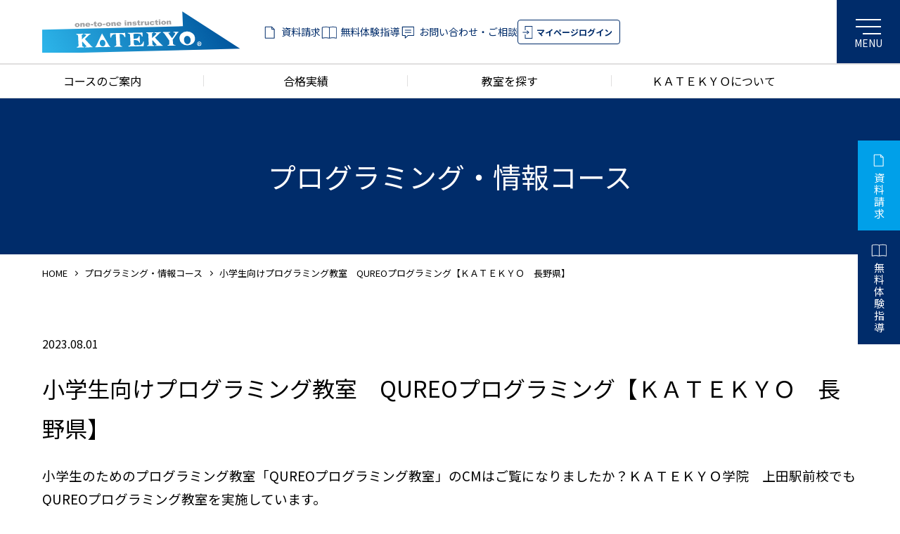

--- FILE ---
content_type: text/html; charset=UTF-8
request_url: https://katekyo-nagano.com/junior/10300
body_size: 16219
content:
<!DOCTYPE html>
<html dir="ltr" lang="ja" prefix="og: https://ogp.me/ns#" class="no-js">

<head>
    <meta charset="UTF-8">
    <meta http-equiv="X-UA-Compatible" content="IE=edge">

    <link rel="canonical" href="/" />
    <link rel="shortlink" href="/" />

    <meta name="viewport" content="width=device-width,initial-scale=1">

    <!-- font -->
    <link href="https://fonts.googleapis.com/css?family=Noto+Sans+JP:400,700,900%7CNoto+Serif+JP:400,700,900&display=swap&subset=japanese" rel="stylesheet">

    <!-- css -->
    <link rel="stylesheet" href="https://katekyo-nagano.com/wp/wp-content/themes/katekyo-nagano.com/css/main.min.css?1024" media="screen,print">
    <link rel="stylesheet" href="https://katekyo-nagano.com/wp/wp-content/themes/katekyo-nagano.com/css/extra.css?1010" media="screen,print">

    <!-- etc -->
    <meta name="format-detection" content="telephone=no">

    <!-- swiper -->
    <link
        rel="stylesheet"
        href="https://cdn.jsdelivr.net/npm/swiper@8/swiper-bundle.min.css" />

    <script src="https://cdn.jsdelivr.net/npm/swiper@8/swiper-bundle.min.js"></script>

    <link rel='dns-prefetch' href='//www.google.com' />
    <link rel='dns-prefetch' href='//s.w.org' />

    <title>小学生向けプログラミング教室 QUREOプログラミング【ＫＡＴＥＫＹＯ 長野県】 | ＫＡＴＥＫＹＯ| 長野【公式】</title>
	<style>img:is([sizes="auto" i], [sizes^="auto," i]) { contain-intrinsic-size: 3000px 1500px }</style>
	
		<!-- All in One SEO 4.8.1.1 - aioseo.com -->
	<meta name="description" content="小学生のためのプログラミング教室「QUREOプログラミング教室」のCMはご覧になりましたか？ＫＡＴＥＫＹＯ学院" />
	<meta name="robots" content="max-image-preview:large" />
	<meta name="author" content="栁沢"/>
	<link rel="canonical" href="https://katekyo-nagano.com/junior/10300" />
	<meta name="generator" content="All in One SEO (AIOSEO) 4.8.1.1" />
		<meta property="og:locale" content="ja_JP" />
		<meta property="og:site_name" content="ＫＡＴＥＫＹＯ| 長野【公式】 | 純度100％のマンツーマン指導それがＫＡＴＥＫＹＯの完全個別指導です" />
		<meta property="og:type" content="article" />
		<meta property="og:title" content="小学生向けプログラミング教室 QUREOプログラミング【ＫＡＴＥＫＹＯ 長野県】 | ＫＡＴＥＫＹＯ| 長野【公式】" />
		<meta property="og:description" content="小学生のためのプログラミング教室「QUREOプログラミング教室」のCMはご覧になりましたか？ＫＡＴＥＫＹＯ学院" />
		<meta property="og:url" content="https://katekyo-nagano.com/junior/10300" />
		<meta property="article:published_time" content="2023-08-01T01:00:32+00:00" />
		<meta property="article:modified_time" content="2024-01-26T04:21:15+00:00" />
		<meta name="twitter:card" content="summary_large_image" />
		<meta name="twitter:title" content="小学生向けプログラミング教室 QUREOプログラミング【ＫＡＴＥＫＹＯ 長野県】 | ＫＡＴＥＫＹＯ| 長野【公式】" />
		<meta name="twitter:description" content="小学生のためのプログラミング教室「QUREOプログラミング教室」のCMはご覧になりましたか？ＫＡＴＥＫＹＯ学院" />
		<script type="application/ld+json" class="aioseo-schema">
			{"@context":"https:\/\/schema.org","@graph":[{"@type":"BreadcrumbList","@id":"https:\/\/katekyo-nagano.com\/junior\/10300#breadcrumblist","itemListElement":[{"@type":"ListItem","@id":"https:\/\/katekyo-nagano.com\/#listItem","position":1,"name":"\u5bb6","item":"https:\/\/katekyo-nagano.com\/","nextItem":{"@type":"ListItem","@id":"https:\/\/katekyo-nagano.com\/junior\/10300#listItem","name":"\u5c0f\u5b66\u751f\u5411\u3051\u30d7\u30ed\u30b0\u30e9\u30df\u30f3\u30b0\u6559\u5ba4\u3000QUREO\u30d7\u30ed\u30b0\u30e9\u30df\u30f3\u30b0\u3010\uff2b\uff21\uff34\uff25\uff2b\uff39\uff2f\u3000\u9577\u91ce\u770c\u3011"}},{"@type":"ListItem","@id":"https:\/\/katekyo-nagano.com\/junior\/10300#listItem","position":2,"name":"\u5c0f\u5b66\u751f\u5411\u3051\u30d7\u30ed\u30b0\u30e9\u30df\u30f3\u30b0\u6559\u5ba4\u3000QUREO\u30d7\u30ed\u30b0\u30e9\u30df\u30f3\u30b0\u3010\uff2b\uff21\uff34\uff25\uff2b\uff39\uff2f\u3000\u9577\u91ce\u770c\u3011","previousItem":{"@type":"ListItem","@id":"https:\/\/katekyo-nagano.com\/#listItem","name":"\u5bb6"}}]},{"@type":"Organization","@id":"https:\/\/katekyo-nagano.com\/#organization","name":"\u3010\u516c\u5f0f\u3011\u30de\u30f3\u30c4\u30fc\u30de\u30f3\u6307\u5c0e\u306e\uff2b\uff21\uff34\uff25\uff2b\uff39\uff2f\u5b66\u9662\u30fb\u9577\u91ce\u770c\u5bb6\u5ead\u6559\u5e2b\u5354\u4f1a","description":"\u7d14\u5ea6100\uff05\u306e\u30de\u30f3\u30c4\u30fc\u30de\u30f3\u6307\u5c0e\u305d\u308c\u304c\uff2b\uff21\uff34\uff25\uff2b\uff39\uff2f\u306e\u5b8c\u5168\u500b\u5225\u6307\u5c0e\u3067\u3059","url":"https:\/\/katekyo-nagano.com\/"},{"@type":"Person","@id":"https:\/\/katekyo-nagano.com\/author\/honbu2#author","url":"https:\/\/katekyo-nagano.com\/author\/honbu2","name":"\u6801\u6ca2"},{"@type":"WebPage","@id":"https:\/\/katekyo-nagano.com\/junior\/10300#webpage","url":"https:\/\/katekyo-nagano.com\/junior\/10300","name":"\u5c0f\u5b66\u751f\u5411\u3051\u30d7\u30ed\u30b0\u30e9\u30df\u30f3\u30b0\u6559\u5ba4 QUREO\u30d7\u30ed\u30b0\u30e9\u30df\u30f3\u30b0\u3010\uff2b\uff21\uff34\uff25\uff2b\uff39\uff2f \u9577\u91ce\u770c\u3011 | \uff2b\uff21\uff34\uff25\uff2b\uff39\uff2f| \u9577\u91ce\u3010\u516c\u5f0f\u3011","description":"\u5c0f\u5b66\u751f\u306e\u305f\u3081\u306e\u30d7\u30ed\u30b0\u30e9\u30df\u30f3\u30b0\u6559\u5ba4\u300cQUREO\u30d7\u30ed\u30b0\u30e9\u30df\u30f3\u30b0\u6559\u5ba4\u300d\u306eCM\u306f\u3054\u89a7\u306b\u306a\u308a\u307e\u3057\u305f\u304b\uff1f\uff2b\uff21\uff34\uff25\uff2b\uff39\uff2f\u5b66\u9662","inLanguage":"ja","isPartOf":{"@id":"https:\/\/katekyo-nagano.com\/#website"},"breadcrumb":{"@id":"https:\/\/katekyo-nagano.com\/junior\/10300#breadcrumblist"},"author":{"@id":"https:\/\/katekyo-nagano.com\/author\/honbu2#author"},"creator":{"@id":"https:\/\/katekyo-nagano.com\/author\/honbu2#author"},"datePublished":"2023-08-01T10:00:32+09:00","dateModified":"2024-01-26T13:21:15+09:00"},{"@type":"WebSite","@id":"https:\/\/katekyo-nagano.com\/#website","url":"https:\/\/katekyo-nagano.com\/","name":"\u3010\u516c\u5f0f\u3011\u30de\u30f3\u30c4\u30fc\u30de\u30f3\u6307\u5c0e\u306e\uff2b\uff21\uff34\uff25\uff2b\uff39\uff2f\u5b66\u9662\u30fb\u9577\u91ce\u770c\u5bb6\u5ead\u6559\u5e2b\u5354\u4f1a","description":"\u7d14\u5ea6100\uff05\u306e\u30de\u30f3\u30c4\u30fc\u30de\u30f3\u6307\u5c0e\u305d\u308c\u304c\uff2b\uff21\uff34\uff25\uff2b\uff39\uff2f\u306e\u5b8c\u5168\u500b\u5225\u6307\u5c0e\u3067\u3059","inLanguage":"ja","publisher":{"@id":"https:\/\/katekyo-nagano.com\/#organization"}}]}
		</script>
		<!-- All in One SEO -->

<script type="text/javascript">
/* <![CDATA[ */
window._wpemojiSettings = {"baseUrl":"https:\/\/s.w.org\/images\/core\/emoji\/15.0.3\/72x72\/","ext":".png","svgUrl":"https:\/\/s.w.org\/images\/core\/emoji\/15.0.3\/svg\/","svgExt":".svg","source":{"concatemoji":"https:\/\/katekyo-nagano.com\/wp\/wp-includes\/js\/wp-emoji-release.min.js?ver=6.7.4"}};
/*! This file is auto-generated */
!function(i,n){var o,s,e;function c(e){try{var t={supportTests:e,timestamp:(new Date).valueOf()};sessionStorage.setItem(o,JSON.stringify(t))}catch(e){}}function p(e,t,n){e.clearRect(0,0,e.canvas.width,e.canvas.height),e.fillText(t,0,0);var t=new Uint32Array(e.getImageData(0,0,e.canvas.width,e.canvas.height).data),r=(e.clearRect(0,0,e.canvas.width,e.canvas.height),e.fillText(n,0,0),new Uint32Array(e.getImageData(0,0,e.canvas.width,e.canvas.height).data));return t.every(function(e,t){return e===r[t]})}function u(e,t,n){switch(t){case"flag":return n(e,"\ud83c\udff3\ufe0f\u200d\u26a7\ufe0f","\ud83c\udff3\ufe0f\u200b\u26a7\ufe0f")?!1:!n(e,"\ud83c\uddfa\ud83c\uddf3","\ud83c\uddfa\u200b\ud83c\uddf3")&&!n(e,"\ud83c\udff4\udb40\udc67\udb40\udc62\udb40\udc65\udb40\udc6e\udb40\udc67\udb40\udc7f","\ud83c\udff4\u200b\udb40\udc67\u200b\udb40\udc62\u200b\udb40\udc65\u200b\udb40\udc6e\u200b\udb40\udc67\u200b\udb40\udc7f");case"emoji":return!n(e,"\ud83d\udc26\u200d\u2b1b","\ud83d\udc26\u200b\u2b1b")}return!1}function f(e,t,n){var r="undefined"!=typeof WorkerGlobalScope&&self instanceof WorkerGlobalScope?new OffscreenCanvas(300,150):i.createElement("canvas"),a=r.getContext("2d",{willReadFrequently:!0}),o=(a.textBaseline="top",a.font="600 32px Arial",{});return e.forEach(function(e){o[e]=t(a,e,n)}),o}function t(e){var t=i.createElement("script");t.src=e,t.defer=!0,i.head.appendChild(t)}"undefined"!=typeof Promise&&(o="wpEmojiSettingsSupports",s=["flag","emoji"],n.supports={everything:!0,everythingExceptFlag:!0},e=new Promise(function(e){i.addEventListener("DOMContentLoaded",e,{once:!0})}),new Promise(function(t){var n=function(){try{var e=JSON.parse(sessionStorage.getItem(o));if("object"==typeof e&&"number"==typeof e.timestamp&&(new Date).valueOf()<e.timestamp+604800&&"object"==typeof e.supportTests)return e.supportTests}catch(e){}return null}();if(!n){if("undefined"!=typeof Worker&&"undefined"!=typeof OffscreenCanvas&&"undefined"!=typeof URL&&URL.createObjectURL&&"undefined"!=typeof Blob)try{var e="postMessage("+f.toString()+"("+[JSON.stringify(s),u.toString(),p.toString()].join(",")+"));",r=new Blob([e],{type:"text/javascript"}),a=new Worker(URL.createObjectURL(r),{name:"wpTestEmojiSupports"});return void(a.onmessage=function(e){c(n=e.data),a.terminate(),t(n)})}catch(e){}c(n=f(s,u,p))}t(n)}).then(function(e){for(var t in e)n.supports[t]=e[t],n.supports.everything=n.supports.everything&&n.supports[t],"flag"!==t&&(n.supports.everythingExceptFlag=n.supports.everythingExceptFlag&&n.supports[t]);n.supports.everythingExceptFlag=n.supports.everythingExceptFlag&&!n.supports.flag,n.DOMReady=!1,n.readyCallback=function(){n.DOMReady=!0}}).then(function(){return e}).then(function(){var e;n.supports.everything||(n.readyCallback(),(e=n.source||{}).concatemoji?t(e.concatemoji):e.wpemoji&&e.twemoji&&(t(e.twemoji),t(e.wpemoji)))}))}((window,document),window._wpemojiSettings);
/* ]]> */
</script>
<style id='wp-emoji-styles-inline-css' type='text/css'>

	img.wp-smiley, img.emoji {
		display: inline !important;
		border: none !important;
		box-shadow: none !important;
		height: 1em !important;
		width: 1em !important;
		margin: 0 0.07em !important;
		vertical-align: -0.1em !important;
		background: none !important;
		padding: 0 !important;
	}
</style>
<link rel='stylesheet' id='wp-block-library-css' href='https://katekyo-nagano.com/wp/wp-includes/css/dist/block-library/style.min.css' type='text/css' media='all' />
<style id='wp-block-library-theme-inline-css' type='text/css'>
.wp-block-audio :where(figcaption){color:#555;font-size:13px;text-align:center}.is-dark-theme .wp-block-audio :where(figcaption){color:#ffffffa6}.wp-block-audio{margin:0 0 1em}.wp-block-code{border:1px solid #ccc;border-radius:4px;font-family:Menlo,Consolas,monaco,monospace;padding:.8em 1em}.wp-block-embed :where(figcaption){color:#555;font-size:13px;text-align:center}.is-dark-theme .wp-block-embed :where(figcaption){color:#ffffffa6}.wp-block-embed{margin:0 0 1em}.blocks-gallery-caption{color:#555;font-size:13px;text-align:center}.is-dark-theme .blocks-gallery-caption{color:#ffffffa6}:root :where(.wp-block-image figcaption){color:#555;font-size:13px;text-align:center}.is-dark-theme :root :where(.wp-block-image figcaption){color:#ffffffa6}.wp-block-image{margin:0 0 1em}.wp-block-pullquote{border-bottom:4px solid;border-top:4px solid;color:currentColor;margin-bottom:1.75em}.wp-block-pullquote cite,.wp-block-pullquote footer,.wp-block-pullquote__citation{color:currentColor;font-size:.8125em;font-style:normal;text-transform:uppercase}.wp-block-quote{border-left:.25em solid;margin:0 0 1.75em;padding-left:1em}.wp-block-quote cite,.wp-block-quote footer{color:currentColor;font-size:.8125em;font-style:normal;position:relative}.wp-block-quote:where(.has-text-align-right){border-left:none;border-right:.25em solid;padding-left:0;padding-right:1em}.wp-block-quote:where(.has-text-align-center){border:none;padding-left:0}.wp-block-quote.is-large,.wp-block-quote.is-style-large,.wp-block-quote:where(.is-style-plain){border:none}.wp-block-search .wp-block-search__label{font-weight:700}.wp-block-search__button{border:1px solid #ccc;padding:.375em .625em}:where(.wp-block-group.has-background){padding:1.25em 2.375em}.wp-block-separator.has-css-opacity{opacity:.4}.wp-block-separator{border:none;border-bottom:2px solid;margin-left:auto;margin-right:auto}.wp-block-separator.has-alpha-channel-opacity{opacity:1}.wp-block-separator:not(.is-style-wide):not(.is-style-dots){width:100px}.wp-block-separator.has-background:not(.is-style-dots){border-bottom:none;height:1px}.wp-block-separator.has-background:not(.is-style-wide):not(.is-style-dots){height:2px}.wp-block-table{margin:0 0 1em}.wp-block-table td,.wp-block-table th{word-break:normal}.wp-block-table :where(figcaption){color:#555;font-size:13px;text-align:center}.is-dark-theme .wp-block-table :where(figcaption){color:#ffffffa6}.wp-block-video :where(figcaption){color:#555;font-size:13px;text-align:center}.is-dark-theme .wp-block-video :where(figcaption){color:#ffffffa6}.wp-block-video{margin:0 0 1em}:root :where(.wp-block-template-part.has-background){margin-bottom:0;margin-top:0;padding:1.25em 2.375em}
</style>
<style id='filebird-block-filebird-gallery-style-inline-css' type='text/css'>
ul.filebird-block-filebird-gallery{margin:auto!important;padding:0!important;width:100%}ul.filebird-block-filebird-gallery.layout-grid{display:grid;grid-gap:20px;align-items:stretch;grid-template-columns:repeat(var(--columns),1fr);justify-items:stretch}ul.filebird-block-filebird-gallery.layout-grid li img{border:1px solid #ccc;box-shadow:2px 2px 6px 0 rgba(0,0,0,.3);height:100%;max-width:100%;-o-object-fit:cover;object-fit:cover;width:100%}ul.filebird-block-filebird-gallery.layout-masonry{-moz-column-count:var(--columns);-moz-column-gap:var(--space);column-gap:var(--space);-moz-column-width:var(--min-width);columns:var(--min-width) var(--columns);display:block;overflow:auto}ul.filebird-block-filebird-gallery.layout-masonry li{margin-bottom:var(--space)}ul.filebird-block-filebird-gallery li{list-style:none}ul.filebird-block-filebird-gallery li figure{height:100%;margin:0;padding:0;position:relative;width:100%}ul.filebird-block-filebird-gallery li figure figcaption{background:linear-gradient(0deg,rgba(0,0,0,.7),rgba(0,0,0,.3) 70%,transparent);bottom:0;box-sizing:border-box;color:#fff;font-size:.8em;margin:0;max-height:100%;overflow:auto;padding:3em .77em .7em;position:absolute;text-align:center;width:100%;z-index:2}ul.filebird-block-filebird-gallery li figure figcaption a{color:inherit}

</style>
<style id='classic-theme-styles-inline-css' type='text/css'>
/*! This file is auto-generated */
.wp-block-button__link{color:#fff;background-color:#32373c;border-radius:9999px;box-shadow:none;text-decoration:none;padding:calc(.667em + 2px) calc(1.333em + 2px);font-size:1.125em}.wp-block-file__button{background:#32373c;color:#fff;text-decoration:none}
</style>
<style id='global-styles-inline-css' type='text/css'>
:root{--wp--preset--aspect-ratio--square: 1;--wp--preset--aspect-ratio--4-3: 4/3;--wp--preset--aspect-ratio--3-4: 3/4;--wp--preset--aspect-ratio--3-2: 3/2;--wp--preset--aspect-ratio--2-3: 2/3;--wp--preset--aspect-ratio--16-9: 16/9;--wp--preset--aspect-ratio--9-16: 9/16;--wp--preset--color--black: #000000;--wp--preset--color--cyan-bluish-gray: #abb8c3;--wp--preset--color--white: #ffffff;--wp--preset--color--pale-pink: #f78da7;--wp--preset--color--vivid-red: #cf2e2e;--wp--preset--color--luminous-vivid-orange: #ff6900;--wp--preset--color--luminous-vivid-amber: #fcb900;--wp--preset--color--light-green-cyan: #7bdcb5;--wp--preset--color--vivid-green-cyan: #00d084;--wp--preset--color--pale-cyan-blue: #8ed1fc;--wp--preset--color--vivid-cyan-blue: #0693e3;--wp--preset--color--vivid-purple: #9b51e0;--wp--preset--gradient--vivid-cyan-blue-to-vivid-purple: linear-gradient(135deg,rgba(6,147,227,1) 0%,rgb(155,81,224) 100%);--wp--preset--gradient--light-green-cyan-to-vivid-green-cyan: linear-gradient(135deg,rgb(122,220,180) 0%,rgb(0,208,130) 100%);--wp--preset--gradient--luminous-vivid-amber-to-luminous-vivid-orange: linear-gradient(135deg,rgba(252,185,0,1) 0%,rgba(255,105,0,1) 100%);--wp--preset--gradient--luminous-vivid-orange-to-vivid-red: linear-gradient(135deg,rgba(255,105,0,1) 0%,rgb(207,46,46) 100%);--wp--preset--gradient--very-light-gray-to-cyan-bluish-gray: linear-gradient(135deg,rgb(238,238,238) 0%,rgb(169,184,195) 100%);--wp--preset--gradient--cool-to-warm-spectrum: linear-gradient(135deg,rgb(74,234,220) 0%,rgb(151,120,209) 20%,rgb(207,42,186) 40%,rgb(238,44,130) 60%,rgb(251,105,98) 80%,rgb(254,248,76) 100%);--wp--preset--gradient--blush-light-purple: linear-gradient(135deg,rgb(255,206,236) 0%,rgb(152,150,240) 100%);--wp--preset--gradient--blush-bordeaux: linear-gradient(135deg,rgb(254,205,165) 0%,rgb(254,45,45) 50%,rgb(107,0,62) 100%);--wp--preset--gradient--luminous-dusk: linear-gradient(135deg,rgb(255,203,112) 0%,rgb(199,81,192) 50%,rgb(65,88,208) 100%);--wp--preset--gradient--pale-ocean: linear-gradient(135deg,rgb(255,245,203) 0%,rgb(182,227,212) 50%,rgb(51,167,181) 100%);--wp--preset--gradient--electric-grass: linear-gradient(135deg,rgb(202,248,128) 0%,rgb(113,206,126) 100%);--wp--preset--gradient--midnight: linear-gradient(135deg,rgb(2,3,129) 0%,rgb(40,116,252) 100%);--wp--preset--font-size--small: 13px;--wp--preset--font-size--medium: 20px;--wp--preset--font-size--large: 36px;--wp--preset--font-size--x-large: 42px;--wp--preset--spacing--20: 0.44rem;--wp--preset--spacing--30: 0.67rem;--wp--preset--spacing--40: 1rem;--wp--preset--spacing--50: 1.5rem;--wp--preset--spacing--60: 2.25rem;--wp--preset--spacing--70: 3.38rem;--wp--preset--spacing--80: 5.06rem;--wp--preset--shadow--natural: 6px 6px 9px rgba(0, 0, 0, 0.2);--wp--preset--shadow--deep: 12px 12px 50px rgba(0, 0, 0, 0.4);--wp--preset--shadow--sharp: 6px 6px 0px rgba(0, 0, 0, 0.2);--wp--preset--shadow--outlined: 6px 6px 0px -3px rgba(255, 255, 255, 1), 6px 6px rgba(0, 0, 0, 1);--wp--preset--shadow--crisp: 6px 6px 0px rgba(0, 0, 0, 1);}:where(.is-layout-flex){gap: 0.5em;}:where(.is-layout-grid){gap: 0.5em;}body .is-layout-flex{display: flex;}.is-layout-flex{flex-wrap: wrap;align-items: center;}.is-layout-flex > :is(*, div){margin: 0;}body .is-layout-grid{display: grid;}.is-layout-grid > :is(*, div){margin: 0;}:where(.wp-block-columns.is-layout-flex){gap: 2em;}:where(.wp-block-columns.is-layout-grid){gap: 2em;}:where(.wp-block-post-template.is-layout-flex){gap: 1.25em;}:where(.wp-block-post-template.is-layout-grid){gap: 1.25em;}.has-black-color{color: var(--wp--preset--color--black) !important;}.has-cyan-bluish-gray-color{color: var(--wp--preset--color--cyan-bluish-gray) !important;}.has-white-color{color: var(--wp--preset--color--white) !important;}.has-pale-pink-color{color: var(--wp--preset--color--pale-pink) !important;}.has-vivid-red-color{color: var(--wp--preset--color--vivid-red) !important;}.has-luminous-vivid-orange-color{color: var(--wp--preset--color--luminous-vivid-orange) !important;}.has-luminous-vivid-amber-color{color: var(--wp--preset--color--luminous-vivid-amber) !important;}.has-light-green-cyan-color{color: var(--wp--preset--color--light-green-cyan) !important;}.has-vivid-green-cyan-color{color: var(--wp--preset--color--vivid-green-cyan) !important;}.has-pale-cyan-blue-color{color: var(--wp--preset--color--pale-cyan-blue) !important;}.has-vivid-cyan-blue-color{color: var(--wp--preset--color--vivid-cyan-blue) !important;}.has-vivid-purple-color{color: var(--wp--preset--color--vivid-purple) !important;}.has-black-background-color{background-color: var(--wp--preset--color--black) !important;}.has-cyan-bluish-gray-background-color{background-color: var(--wp--preset--color--cyan-bluish-gray) !important;}.has-white-background-color{background-color: var(--wp--preset--color--white) !important;}.has-pale-pink-background-color{background-color: var(--wp--preset--color--pale-pink) !important;}.has-vivid-red-background-color{background-color: var(--wp--preset--color--vivid-red) !important;}.has-luminous-vivid-orange-background-color{background-color: var(--wp--preset--color--luminous-vivid-orange) !important;}.has-luminous-vivid-amber-background-color{background-color: var(--wp--preset--color--luminous-vivid-amber) !important;}.has-light-green-cyan-background-color{background-color: var(--wp--preset--color--light-green-cyan) !important;}.has-vivid-green-cyan-background-color{background-color: var(--wp--preset--color--vivid-green-cyan) !important;}.has-pale-cyan-blue-background-color{background-color: var(--wp--preset--color--pale-cyan-blue) !important;}.has-vivid-cyan-blue-background-color{background-color: var(--wp--preset--color--vivid-cyan-blue) !important;}.has-vivid-purple-background-color{background-color: var(--wp--preset--color--vivid-purple) !important;}.has-black-border-color{border-color: var(--wp--preset--color--black) !important;}.has-cyan-bluish-gray-border-color{border-color: var(--wp--preset--color--cyan-bluish-gray) !important;}.has-white-border-color{border-color: var(--wp--preset--color--white) !important;}.has-pale-pink-border-color{border-color: var(--wp--preset--color--pale-pink) !important;}.has-vivid-red-border-color{border-color: var(--wp--preset--color--vivid-red) !important;}.has-luminous-vivid-orange-border-color{border-color: var(--wp--preset--color--luminous-vivid-orange) !important;}.has-luminous-vivid-amber-border-color{border-color: var(--wp--preset--color--luminous-vivid-amber) !important;}.has-light-green-cyan-border-color{border-color: var(--wp--preset--color--light-green-cyan) !important;}.has-vivid-green-cyan-border-color{border-color: var(--wp--preset--color--vivid-green-cyan) !important;}.has-pale-cyan-blue-border-color{border-color: var(--wp--preset--color--pale-cyan-blue) !important;}.has-vivid-cyan-blue-border-color{border-color: var(--wp--preset--color--vivid-cyan-blue) !important;}.has-vivid-purple-border-color{border-color: var(--wp--preset--color--vivid-purple) !important;}.has-vivid-cyan-blue-to-vivid-purple-gradient-background{background: var(--wp--preset--gradient--vivid-cyan-blue-to-vivid-purple) !important;}.has-light-green-cyan-to-vivid-green-cyan-gradient-background{background: var(--wp--preset--gradient--light-green-cyan-to-vivid-green-cyan) !important;}.has-luminous-vivid-amber-to-luminous-vivid-orange-gradient-background{background: var(--wp--preset--gradient--luminous-vivid-amber-to-luminous-vivid-orange) !important;}.has-luminous-vivid-orange-to-vivid-red-gradient-background{background: var(--wp--preset--gradient--luminous-vivid-orange-to-vivid-red) !important;}.has-very-light-gray-to-cyan-bluish-gray-gradient-background{background: var(--wp--preset--gradient--very-light-gray-to-cyan-bluish-gray) !important;}.has-cool-to-warm-spectrum-gradient-background{background: var(--wp--preset--gradient--cool-to-warm-spectrum) !important;}.has-blush-light-purple-gradient-background{background: var(--wp--preset--gradient--blush-light-purple) !important;}.has-blush-bordeaux-gradient-background{background: var(--wp--preset--gradient--blush-bordeaux) !important;}.has-luminous-dusk-gradient-background{background: var(--wp--preset--gradient--luminous-dusk) !important;}.has-pale-ocean-gradient-background{background: var(--wp--preset--gradient--pale-ocean) !important;}.has-electric-grass-gradient-background{background: var(--wp--preset--gradient--electric-grass) !important;}.has-midnight-gradient-background{background: var(--wp--preset--gradient--midnight) !important;}.has-small-font-size{font-size: var(--wp--preset--font-size--small) !important;}.has-medium-font-size{font-size: var(--wp--preset--font-size--medium) !important;}.has-large-font-size{font-size: var(--wp--preset--font-size--large) !important;}.has-x-large-font-size{font-size: var(--wp--preset--font-size--x-large) !important;}
:where(.wp-block-post-template.is-layout-flex){gap: 1.25em;}:where(.wp-block-post-template.is-layout-grid){gap: 1.25em;}
:where(.wp-block-columns.is-layout-flex){gap: 2em;}:where(.wp-block-columns.is-layout-grid){gap: 2em;}
:root :where(.wp-block-pullquote){font-size: 1.5em;line-height: 1.6;}
</style>
<link rel='stylesheet' id='contact-form-7-css' href='https://katekyo-nagano.com/wp/wp-content/plugins/contact-form-7/includes/css/styles.css?ver=6.0.6' type='text/css' media='all' />
<link rel="https://api.w.org/" href="https://katekyo-nagano.com/wp-json/" /><link rel="alternate" title="JSON" type="application/json" href="https://katekyo-nagano.com/wp-json/wp/v2/junior/10300" /><link rel="alternate" title="oEmbed (JSON)" type="application/json+oembed" href="https://katekyo-nagano.com/wp-json/oembed/1.0/embed?url=https%3A%2F%2Fkatekyo-nagano.com%2Fjunior%2F10300" />
<link rel="alternate" title="oEmbed (XML)" type="text/xml+oembed" href="https://katekyo-nagano.com/wp-json/oembed/1.0/embed?url=https%3A%2F%2Fkatekyo-nagano.com%2Fjunior%2F10300&#038;format=xml" />
<style>
.zebline-color-a {
background: linear-gradient(transparent 50%,
#fffb3e 50%);
}
.zebline-color-b {
background: linear-gradient(transparent 50%,
#ffbe3b 50%);
}
.zebline-color-c {
background: linear-gradient(transparent 50%,
#39d9e6 50%);
}
.zebline-maker{
transition: 2.5s;
}
.zebline-show-a a {
-webkit-animation: blink 1.5s ease-in-out infinite alternate;
animation: blink 1.5s ease-in-out infinite alternate
}
.zebline-maker {
font-weight: 700;
background-repeat: no-repeat;
background-size: 200% 100%;
background-position: 200% 0
}
.zebline-show {
background-position: 100% 0
}
@-webkit-keyframes blink {
0% {
opacity: .1
}
100% {
opacity: 1
}
}
@keyframes blink {
0% {
opacity: .1
}
100% {
opacity: 1
}
}
</style>
    <script
        src="https://code.jquery.com/jquery-3.6.3.min.js"
        integrity="sha256-pvPw+upLPUjgMXY0G+8O0xUf+/Im1MZjXxxgOcBQBXU="
        crossorigin="anonymous"></script>
    <script src="https://katekyo-nagano.com/wp/wp-content/themes/katekyo-nagano.com/library/lightbox2/js/lightbox.js"></script>
    <link href="https://katekyo-nagano.com/wp/wp-content/themes/katekyo-nagano.com/library/lightbox2/css/lightbox.css" rel="stylesheet" />

    <!-- splide -->
    <script src="https://katekyo-nagano.com/wp/wp-content/themes/katekyo-nagano.com/library/splide/dist/js/splide.min.js"></script>
    <script src="https://katekyo-nagano.com/wp/wp-content/themes/katekyo-nagano.com/library/splide/dist/js/splide-extension-auto-scroll.js"></script>
    <link href="https://katekyo-nagano.com/wp/wp-content/themes/katekyo-nagano.com/library/splide/dist/css/splide.min.css" rel="stylesheet">


    <style>
        .grecaptcha-badge {
            visibility: hidden;
        }
    </style>

    <!-- Google Tag Manager -->
    <script>
        (function(w, d, s, l, i) {
            w[l] = w[l] || [];
            w[l].push({
                'gtm.start': new Date().getTime(),
                event: 'gtm.js'
            });
            var f = d.getElementsByTagName(s)[0],
                j = d.createElement(s),
                dl = l != 'dataLayer' ? '&l=' + l : '';
            j.async = true;
            j.src =
                'https://www.googletagmanager.com/gtm.js?id=' + i + dl;
            f.parentNode.insertBefore(j, f);
        })(window, document, 'script', 'dataLayer', 'GTM-M268DZD');
    </script>
    <!-- End Google Tag Manager -->
</head>

<body>
    <!-- Google Tag Manager (noscript) -->
    <noscript><iframe src="https://www.googletagmanager.com/ns.html?id=GTM-M268DZD"
            height="0" width="0" style="display:none;visibility:hidden"></iframe></noscript>
    <!-- End Google Tag Manager (noscript) -->
        <div id="l-canvas" class="l-canvas">
        <div data-sticky="outside">
            <header data-sticky="inside" id="l-header" class="l-header p-sticky-navi">
                <div class="c-block c-block--fixed-xl c-block--padding-rl p-header">
                    <div class="p-header__wrap">
                                                    <p class="p-header__logo"><a href="https://katekyo-nagano.com"><img src="https://katekyo-nagano.com/wp/wp-content/themes/katekyo-nagano.com/images/logo.svg" alt="ＫＡＴＥＫＹＯ| 長野【公式】"></a></p>
                                                <div class="p-header__navi">
                            <ul class="p-header-sub-navi">
                                <li><a href="https://katekyo-nagano.com/form1" class="is-document">資料請求</a></li>
                                <li><a href="https://katekyo-nagano.com/form6" class="is-contact">無料体験指導</a></li>
                                <li><a href="https://katekyo-nagano.com/inquiry" class="is-free">お問い合わせ・ご相談</a></li>
                                <li><a href="https://katekyo-nagano.com/mypage" class="is-mypage" target="_blank">マイページログイン</a></li>
                            </ul>
                        </div>
                        <div class="p-header__drawer">&nbsp;</div>
                    </div>
                </div>

                <div class="p-header-navi-wrap">
                    <div class="p-header">
                        <ul class="p-header-navi is-lv0">
                            <li class="is-lv0">
                                <a href="https://katekyo-nagano.com/course" class="is-lv0"><span>コースのご案内</span></a>
                            </li>
                            <li class="is-lv0">
                                <a href="https://katekyo-nagano.com/jisseki" class="is-lv0"><span>合格実績</span></a>
                            </li>
                            <li class="is-lv0">
                                <a href="https://katekyo-nagano.com/school" class="is-lv0"><span>教室を探す</span></a>
                            </li>
                            <li class="is-lv0">
                                <a href="https://katekyo-nagano.com" class="is-lv0"><span>ＫＡＴＥＫＹＯについて</span></a>
                            </li>
                        </ul>
                    </div>
                </div>
            </header>
        </div>
                                
    <main>
        <p class="p-page-heading">プログラミング・情報コース</p>
        <div class="c-block c-block--fixed-xl c-block--padding-rl">
<ul class="p-pankuzu"><li><a href="https://katekyo-nagano.com">HOME</a></li><li><a href="https://katekyo-nagano.com/junior">プログラミング・情報コース</a></li><li>小学生向けプログラミング教室　QUREOプログラミング【ＫＡＴＥＫＹＯ　長野県】</li></ul>        </div>

        <section class="c-block c-block--fixed-xl c-block--padding-trbl">
            <div class="___p-editor">
                <div class="u-reset u-align-left"><time datetime="2023-08-01 10:00:32">2023.08.01</time></p>
                <h1>小学生向けプログラミング教室　QUREOプログラミング【ＫＡＴＥＫＹＯ　長野県】</div>
<p><span style="font-size: 14pt;">小学生のためのプログラミング教室「QUREOプログラミング教室」のCMはご覧になりましたか？</span><span style="font-size: 14pt;">ＫＡＴＥＫＹＯ学院　上田駅前校でもQUREOプログラミング教室を実施しています。</span></p>
<p><span style="font-size: 14pt;">QUREOプログラミング教室は将来的にテキストプログラミングに繋げられる知識を身につけていくことができます。また、レッスンを進める中で「読解力」や「思考力」が身についていくのも特徴です。現在、無料体験レッスンも行っていますので、ぜひみなさん「QUREOプログラミング」を体験してみてください！</span></p>
<p>&nbsp;</p>
<p><a href="https://www.youtube.com/watch?v=tezSoukh-b0">https://www.youtube.com/watch?v=tezSoukh-b0</a></p>
<p>&nbsp;</p>
<h2 style="text-align: left;">小学生のためのプログラミング教室</h2>
<div class="course_logo"><img decoding="async" src="https://katekyo-nagano.com/wp/wp-content/themes/world/images/course/junior/qureo_logo.jpg" alt="annie" /></div>
<p>１０年後、２０年後にはこれまで人間が担ってきた多くの仕事が、人工知能（ＡＩ）やロボットに取って代わられると言われています。そのような時代を生き抜くためには、文系理系問わずだれもがプログラミングについて理解しておく必要があるため、いま世界中でプログラミング教育に注目が集まっています。QUREOプログラミング教室は、<span class="zebline-maker zebline-color-b ex-zebline-style"><span class="zebline-maker zebline-color-a ex-zebline-style">効率良くプログラミングスキルを身につけ、さらに将来的に必要となるタイピング能力なども学ぶことができるプログラム</span></span>となっています。</p>
<div class="course_logo"> </div>
<h2>QUREOプログラミング教室の特徴</h2>
<h3 class="title--type2">①大学入試を視野に入れた本格的なカリキュラム</h3>
<div class="grid grid--ge-md--col2">
<div class="col">
<p>日本でも小中高でプログラミング教育が必修化されることが決まりました。また、２０２４年度よりスタートする大学入学共通テストでは「情報Ⅰ」の科目でプログラミングが出題されます。「QUREOプログラミング教室」は大学入試だけでなく、生徒さんの将来にもつながるプログラミングスキルを身につけます。カリキュラム内容は、新大学入試を見据えてプログラミングの基礎３０概念を学びます。プログラミングを学習する上で、『数学的概念』の習得は必須となります。小学校のうちから『正負の数』『座標』『関数』『等号・不等号』などの中学移行に学ぶ数学的概念に触れることで、数学の苦手意識を払拭することが可能となります。なお、習得できる知識ですが、個人差はあるものの、<span class="zebline-maker zebline-color-a ex-zebline-style">平均して２～３年ほどで高校卒業程度の基礎知識</span>を身につけることができます。</p>
</div>
</div>
<p>&nbsp;</p>
<p><img fetchpriority="high" decoding="async" class="aligncenter size-full wp-image-7870" src="https://katekyo-nagano.com/wp/wp-content/uploads/2021/02/illustration_6.png" alt="" width="524" height="276" srcset="https://katekyo-nagano.com/wp/wp-content/uploads/2021/02/illustration_6.png 524w, https://katekyo-nagano.com/wp/wp-content/uploads/2021/02/illustration_6-300x158.png 300w" sizes="(max-width: 524px) 100vw, 524px" /></p>
<p>&nbsp;</p>
<h3 class="title--type2">②本物のゲームさながらの教材で楽しく学べる</h3>
<div class="grid grid--ge-md--col2">
<div class="col">
<p>お子様が楽しく継続して学べるように、１回の授業で平均して３～４つのゲームを作りながらプログラミングの基礎を学びます。魅力的なキャラクターや本格的なストーリー設定で、お子様が夢中になって楽しく学習を進めることができます。教材開発は「ABEMA」の運営や、「グランブルーファンタジー」「ウマ娘　プリティーダービー」などのゲームアプリの開発など、多数のインターネットサービスを運営するＩＴ企業サイバーエージェントグループ。ビジュアルプログラミング環境だからPCに慣れていないお子さまも手軽に進められ、<span class="zebline-maker zebline-color-a ex-zebline-style">本物のゲームみたいなデザインだから楽しく学ぶことができます</span>。</p>
<p>&nbsp;</p>
</div>
<p><img decoding="async" src="https://katekyo-nagano.com/wp/wp-content/themes/world/images/course/junior/image05.jpg" alt="ゲームさながらの教材で楽しく学べる" /></p>
</div>
<p>&nbsp;</p>
<p>&nbsp;</p>
<div class="grid grid--ge-md--col2">
<h3 class="title--type2">③読解力・思考力を伸ばせるプログラム</h3>
<div class="grid grid--ge-md--col2">
<div class="col">
<p>QUREOは動画などで出された指示をしっかり読み取って、思考・判断しながらプログラムを組んでいく内容となっています。この「指示を読解する力」は『情報』の授業だけにとどまらず、『国語の長文問題』や『数学などの文章題』などにも関係してくる力です。実際、<span class="zebline-maker zebline-color-a ex-zebline-style">QUREOを始めてから、「国語の成績が良くなった」「算数の文章問題の苦手意識がなくなってきた」</span>という保護者様の声もよく聞かれます。ゲーム感覚で楽しみながら取り組めるQUREOだからこそ、文章を読むことが苦手な生徒さんも集中して読解に取り組んでくれます。</p>
<p>&nbsp;</p>
</div>
</div>
</div>
<h3 class="title--type2">④タイピングスキルが正しく身につく</h3>
<p>プログラミング学習に必要なタイピングも、アルファベットからローマ字入力まで独自のタイピング練習コースで学びます。アルファベットは大文字入力と小文字入力をしっかり学習するので、小学校のアルファベットの導入がスムーズに進みます。QUREOのタイピングソフトは、正しいポジションで単語や文を<span class="zebline-maker zebline-color-a ex-zebline-style">「早く」「正確に」入力するスキル</span>を身につけます。</p>
<p>&nbsp;</p>
<p><img decoding="async" class="aligncenter size-full wp-image-7871" src="https://katekyo-nagano.com/wp/wp-content/uploads/2021/02/top-reason5-img.png" alt="" width="600" height="322" srcset="https://katekyo-nagano.com/wp/wp-content/uploads/2021/02/top-reason5-img.png 600w, https://katekyo-nagano.com/wp/wp-content/uploads/2021/02/top-reason5-img-300x161.png 300w" sizes="(max-width: 600px) 100vw, 600px" /></p>
<p>&nbsp;</p>
<p>&nbsp;</p>
<h3 class="title--type2">⑤「プログラミング能力検定」合格で自信がつく</h3>
<p>QUREOプログラミング教室のカリキュラムは、プログラミング能力検定協会が主催する「プログラミング能力検定」のレベル１～４に準拠しており、日々の授業が検定対策になります。検定に合格すると合格証明書をもらうことができ、達成感を味わいながら自信をつけることができます。</p>
<p>&nbsp;</p>
<p><img decoding="async" class="aligncenter size-full wp-image-7874" src="https://katekyo-nagano.com/wp/wp-content/uploads/2021/03/top-reason4-img.png" alt="" width="900" height="468" srcset="https://katekyo-nagano.com/wp/wp-content/uploads/2021/03/top-reason4-img.png 900w, https://katekyo-nagano.com/wp/wp-content/uploads/2021/03/top-reason4-img-300x156.png 300w, https://katekyo-nagano.com/wp/wp-content/uploads/2021/03/top-reason4-img-768x399.png 768w" sizes="(max-width: 900px) 100vw, 900px" /></p>
<p>&nbsp;</p>
<p>&nbsp;</p>
<h1 class="junior_title">コースの概要・受講料</h1>
<p class="margin--b30">ＫＡＴＥＫＹＯジュニアはシンプルでわかりやすい料金設定です。※税込表記</p>
<h2 class="gaiyo_title">QUREOプログラミング教室</h2>
<ul class="gaiyo">
<li><strong>対象:小1～小6（中学生はご相談ください）</strong>
<ol>月謝:7,700円　諸経費:2,200円　計9,900円</ol>
</li>
</ul>
<p>QUREO実施教室　長野県内２４教室で通えます！</p>
<p>中野駅前校（中野市）、須坂駅前校（須坂市）、長野駅東口校・長野大通り校・運動公園前校・長野吉田校・青木島校・篠ノ井駅前校（長野市）、屋代駅前校（千曲市）、上田駅前校（上田市）、佐久岩村田校（佐久市）、松本本部校・Mウイング校・松本桐校・松本合庁前校・村井駅前校（松本市）、穂高柏矢町校（安曇野市）、塩尻駅前校（塩尻市）、岡谷校（岡谷市）、上諏訪駅前校（諏訪市）、茅野駅前校（茅野市）、駒ヶ根駅前校（駒ヶ根市）、伊那北駅前校（伊那市）、飯田駅前校（飯田市）</p>
<p>&nbsp;</p>
<p>&nbsp;</p>
<h1 class="junior_title"><span style="font-size: 14pt;">今なら体験レッスン１回が無料で受講できます！</span></h1>
<div class="grid grid--ge-md--col2">
<div class="col">
<p class="contact_btn"><a href="https://katekyo-nagano.com/form15"><img loading="lazy" decoding="async" class="alignnone" src="https://katekyo-nagano.com/wp/wp-content/themes/world/images/course/junior/contact_image.png" alt="体験してみる" width="860" height="244" /></a></p>
</div>
<div class="col">
<p>&nbsp;</p>
<p class="contact_txt"><span style="font-size: 18pt;">お電話でのお問い合わせ</span></p>
<p class="contact_txt"><span style="font-size: 18pt;">ＫＡＴＥＫＹＯ学院</span></p>
<p><span style="font-size: 18pt;">0120-00-1111</span></p>
<p><span style="font-size: 14pt;">[受付]13:00-21:00</span></p>
</div>
</div>
            </div>
        </section>
    </main>

            <div data-inview="fade-in" class="p-footer-panel-wrap-bg">
                <div class="c-block c-block--fixed-xl c-block--padding-trl">
                    <aside class="p-footer-panel-wrap">
                        <dl class="p-footer-panel">
                            <dt class="u-align-center">詳しい資料</dt>
                            <dd>
                                <p class="p-footer-panel__button"><a href="https://katekyo-nagano.com/form1" class="c-btn2 u-wp100"><span>資料請求はこちら</span></a></p>
                                <p class="p-footer-panel__text u-align-center">パンフレットなどＫＡＴＥＫＹＯがよくわかる資料をご送付させていただきます。</p>
                            </dd>
                        </dl>
                        <dl class="p-footer-panel">
                            <dt class="u-align-center">お電話でのお問い合わせ</dt>
                            <dd>
                                <p class="p-footer-panel__button"><a href="tel:0120-00-1111" class="c-button-tel"><img src="https://katekyo-nagano.com/wp/wp-content/themes/katekyo-nagano.com/images/tel.svg" alt="0120-00-1111"></a></p>
                                <p class="p-footer-panel__text u-align-center">
                                    受付時間：13:00～21:00（月〜土）<br />弊社へのご質問がございましたら<br />お気軽にお電話ください。</p>
                            </dd>
                        </dl>
                        <dl class="p-footer-panel">
                            <dt class="u-align-center">お問い合わせはこちら</dt>
                            <dd>
                                <p class="p-footer-panel__button"><a href="https://katekyo-nagano.com/contact" class="c-btn2 u-wp100"><span>お問い合わせフォームへ</span></a></p>
                                <p class="p-footer-panel__text u-align-center">ご質問ご相談も承っております。話だけでも聞いてみたいという方もお気軽にお問い合わせください。</p>
                            </dd>
                        </dl>
                    </aside>
                </div>
            </div>

            <div data-inview="fade-in">
                <div class="c-block c-block--fixed-xl c-block--padding-trbl c-block--padding-rl--sm-reset c-block--padding-rl--xs-reset">
                    <aside class="p-footer-navi-wrap">
                        <ul class="p-footer-navi">
                            <li data-acc="container"><span data-acc="trigger">ＫＡＴＥＫＹＯについて</span>
                                <ul data-acc="panel">
                                    <li><a href="https://katekyo-nagano.com/jukudekatekyo">塾でＫＡＴＥＫＹＯ</a></li>
                                    <li><a href="https://katekyo-nagano.com/jitakudekatekyo">自宅でＫＡＴＥＫＹＯ</a></li>
                                    <li><a href="https://katekyo-nagano.com/online">オンラインでＫＡＴＥＫＹＯ</a></li>
                                    <li><a href="https://katekyo-nagano.com/step">指導開始までのステップ</a></li>
                                    <li><a href="https://katekyo-nagano.com/system">ＫＡＴＥＫＹＯの学習システム</a></li>
                                    <li><a href="https://katekyo-nagano.com/jisseki/highschool">中学・高校合格実績</a></li>
                                    <li><a href="https://katekyo-nagano.com/jisseki/university">大学合格実績</a></li>
                                    <li><a href="https://katekyo-nagano.com/taikenki">合格体験記</a></li>
                                    <li><a href="https://katekyo-nagano.com/graffiti">合格Graffiti</a></li>
                                    <li><a href="https://katekyo-nagano.com/sensei">ＫＡＴＥＫＹＯの先生</a></li>
                                    <li><a href="https://katekyo-nagano.com/course/jishuspace">自習席のご案内</a></li>
                                    <li><a href="https://katekyo-nagano.com/faq">よくある質問</a></li>
                                </ul>
                            </li>
                            <li data-acc="container"><span data-acc="trigger">ＫＡＴＥＫＹＯのコース</span>
                                <ul data-acc="panel">
                                    <li><a href="https://katekyo-nagano.com/course">指導コースのご案内</a></li>
                                    <li><a href="https://katekyo-nagano.com/course/elementaryschool">小学生コース</a></li>
                                    <li><a href="https://katekyo-nagano.com/course/juniorhighschool">中学生コース</a></li>
                                    <li><a href="https://katekyo-nagano.com/course/highschool">高校生コース</a></li>
                                    <li><a href="https://katekyo-nagano.com/course/graduated">既卒生コース</a></li>

                                                                        <li><a href="https://katekyo-nagano.com/course/junior">QUREO プログラミング</a></li>
                                    <li><a href="https://katekyo-nagano.com/course/informatics">情報AIドリル（高校生用）</a></li>
                                    <li><a href="https://katekyo-nagano.com/course/tsushinsupport">ＫＡＴＥＫＹＯ高等学院</a></li>
                                    <li><a href="https://katekyo-nagano.com/futoukou">不登校でお悩みの方へ</a></li>
                                    <li><a href="https://katekyo-nagano.com/igaku">医学科対策</a></li>
                                    <li><a href="https://katekyo-nagano.com/essay">小論文・面接対応</a></li>
                                </ul>
                            </li>
                            <li data-acc="container"><span data-acc="trigger">イベント・模試</span>
                                <ul data-acc="panel">
                                    <li><a href="https://katekyo-nagano.com/shougakuseitest">実力判定 小学生テスト</a></li>
                                    <li><a href="https://katekyo-nagano.com/kochuken">公中検模試（小学5・6年生）</a></li>
                                    <li><a href="https://katekyo-nagano.com/toitsutest">全国小学生テスト（四谷大塚）</a></li>
                                    <li><a href="https://katekyo-nagano.com/nagamoshi">なが模試</a></li>
                                    <li><a href="https://katekyo-nagano.com/kyotsutest">共通テスト模試</a></li>
                                    <li><a href="https://katekyo-nagano.com/highschool-jyuken">少人数クラス（受験対策講座）</a></li>
                                </ul>
                            </li>
                            <li data-acc="container"><span data-acc="trigger">教室のご案内</span>
                                                                <ul class="is-school" data-acc="panel"><li class="page_item page-item-29"><a href="https://katekyo-nagano.com/school/naganoodori">長野大通り校</a></li>
<li class="page_item page-item-39"><a href="https://katekyo-nagano.com/school/naganohigashiguchi">長野駅東口校</a></li>
<li class="page_item page-item-1355"><a href="https://katekyo-nagano.com/school/yoshida">長野吉田校</a></li>
<li class="page_item page-item-3954"><a href="https://katekyo-nagano.com/school/naganoundokouen">運動公園前校</a></li>
<li class="page_item page-item-14471"><a href="https://katekyo-nagano.com/school/aokijima">青木島校</a></li>
<li class="page_item page-item-50"><a href="https://katekyo-nagano.com/school/shinonoiekimae">篠ノ井駅前校</a></li>
<li class="page_item page-item-49"><a href="https://katekyo-nagano.com/school/suzakaekimae">須坂駅前校</a></li>
<li class="page_item page-item-48"><a href="https://katekyo-nagano.com/school/nakanoekimae">中野駅前校</a></li>
<li class="page_item page-item-51"><a href="https://katekyo-nagano.com/school/yashiroekimae">屋代駅前校</a></li>
<li class="page_item page-item-52"><a href="https://katekyo-nagano.com/school/uedaekimae">上田駅前校</a></li>
<li class="page_item page-item-2780"><a href="https://katekyo-nagano.com/school/uedahara">上田原校</a></li>
<li class="page_item page-item-17014"><a href="https://katekyo-nagano.com/school/tomi">東御校</a></li>
<li class="page_item page-item-53"><a href="https://katekyo-nagano.com/school/sakuiwamurataekimae">佐久岩村田校</a></li>
<li class="page_item page-item-54"><a href="https://katekyo-nagano.com/school/komoroekimae">小諸駅前校</a></li>
<li class="page_item page-item-55"><a href="https://katekyo-nagano.com/school/hotakahakuyacho">穂高柏矢町校</a></li>
<li class="page_item page-item-18776"><a href="https://katekyo-nagano.com/school/toyoshina">豊科校</a></li>
<li class="page_item page-item-56"><a href="https://katekyo-nagano.com/school/matsumotohonbu">松本本部校</a></li>
<li class="page_item page-item-10007"><a href="https://katekyo-nagano.com/school/matsumotomwing">Mウイング校</a></li>
<li class="page_item page-item-8657"><a href="https://katekyo-nagano.com/school/matsumotokiri">松本桐校</a></li>
<li class="page_item page-item-8086"><a href="https://katekyo-nagano.com/school/matsumotogouchoumae">松本合庁前校</a></li>
<li class="page_item page-item-6180"><a href="https://katekyo-nagano.com/school/muraiekimae">村井駅前校</a></li>
<li class="page_item page-item-19566"><a href="https://katekyo-nagano.com/school/hirookaekimae">広丘駅前校</a></li>
<li class="page_item page-item-57"><a href="https://katekyo-nagano.com/school/shiojiriekimae">塩尻駅前校</a></li>
<li class="page_item page-item-6181"><a href="https://katekyo-nagano.com/school/okaya">岡谷校</a></li>
<li class="page_item page-item-58"><a href="https://katekyo-nagano.com/school/kamisuwaekimae">上諏訪駅前校</a></li>
<li class="page_item page-item-19565"><a href="https://katekyo-nagano.com/school/shimosuwa">下諏訪校</a></li>
<li class="page_item page-item-59"><a href="https://katekyo-nagano.com/school/chinoekimae">茅野駅前校</a></li>
<li class="page_item page-item-2303"><a href="https://katekyo-nagano.com/school/inakitaekimae">伊那北駅前校</a></li>
<li class="page_item page-item-61"><a href="https://katekyo-nagano.com/school/komaganeekimae">駒ヶ根駅前校</a></li>
<li class="page_item page-item-62"><a href="https://katekyo-nagano.com/school/iidaekimae">飯田駅前校</a></li>
</ul>                            </li>
                            <li class="drawer-link"><a href="https://katekyo-nagano.com/mypage"><span>マイページ</span></a></li>
                        </ul>
                    </aside>
                </div>
            </div>

            <footer id="l-footer" class="l-footer p-footer">
                <div class="c-block c-block--fixed-xl c-block--padding-trbl">
                    <div class="p-footer__wrap">
                        <p class="p-footer__logo"><a href="https://katekyo-nagano.com"><img src="https://katekyo-nagano.com/wp/wp-content/themes/katekyo-nagano.com/images/logo.svg" alt="ＫＡＴＥＫＹＯ| 長野【公式】"></a></p>
                        <ul class="p-footer__navi">
                            <li><a href="https://katekyo-nagano.com/aboutus">会社概要</a></li>
                            <li><a href="https://katekyo-nagano.com/lp/teacher/" target="_blank">採用情報</a></li>
                            <li><a href="https://katekyo-nagano.com/law">特定商取引法に基づく表示</a></li>
                            <li><a href="https://katekyo-nagano.com/privacypolicy">個人情報保護方針</a></li>
                            <li class="p-footer__pc"><a href="https://katekyo-nagano.com/mypage">マイページ</a></li>
                        </ul>
                    </div>
                    <p class="p-footer-copyright"><span>Copyright</span>&#169; ＫＡＴＥＫＹＯ NAGANO</p>
                    <p class="p-footer-copyright">This site is protected by reCAPTCHA and the Google
                        <a href="https://policies.google.com/privacy" target="_blank">Privacy Policy</a> and
                        <a href="https://policies.google.com/terms" target="_blank">Terms of Service</a> apply.
                    </p>
                </div>
            </footer>
            </div><!-- /.l-canvas -->

            <!-- floating banner pc -->
            <ul class="p-floating-banner-wrap">
                <li class="p-floating-banner p-floating-banner--document"><a href="https://katekyo-nagano.com/form1"><span>資料請求</span></a></li>
                <li class="p-floating-banner p-floating-banner--consulting"><a href="https://katekyo-nagano.com/form6"><span>無料体験指導</span></a></li>
                                    <!-- 切替え後 -->
                                                
            </ul>


                            <!-- 切替え後 -->
                                    


            <!-- footer-floating banner -->
            <div class="p-footer-floating-banner-wrap">
                <ul class="p-footer-floating-banner-list">
                    <li class="p-footer-floating-banner-list__item p-footer-floating-banner-list__item--document"><a href="https://katekyo-nagano.com/form1"><span>資料請求</span></a></li>
                    <li class="p-footer-floating-banner-list__item p-footer-floating-banner-list__item--consulting"><a href="https://katekyo-nagano.com/form6"><span>無料体験指導</span></a></li>
                    <li class="p-footer-floating-banner-list__item p-footer-floating-banner-list__item--contact"><a href="https://katekyo-nagano.com/inquiry"><span>お問い合わせ</span></a></li>
                </ul>
            </div>

            <!-- Back To Top -->
            <div class="u-reset"><a href="#l-canvas" class="p-back-to-page-top" data-smooth-scroll data-back-to-page-top><span>トップへ戻る</span></a></div>

            <!-- Drawer -->
            <div data-drawer="overlay" class="p-drawer-overlay"></div>
            <div data-drawer="trigger" class="p-drawer-trigger">
                <div class="bars">
                    <span class="bar"></span><span class="bar"></span><span class="bar"></span><span class="menu"></span>
                </div>
            </div>
            <div data-drawer="content" class="p-drawer-content">
                <div class="p-drawer-content__inner">
                    <ul class="p-drawer-content__navi">
                        <li data-acc="container"><span data-acc="trigger">ＫＡＴＥＫＹＯについて</span>
                            <ul data-acc="panel">
                                <li><a href="https://katekyo-nagano.com/jukudekatekyo">塾でＫＡＴＥＫＹＯ</a></li>
                                <li><a href="https://katekyo-nagano.com/jitakudekatekyo">自宅でＫＡＴＥＫＹＯ</a></li>
                                <li><a href="https://katekyo-nagano.com/online">オンラインでＫＡＴＥＫＹＯ</a></li>
                                <li><a href="https://katekyo-nagano.com/step">指導開始までのステップ</a></li>
                                <li><a href="https://katekyo-nagano.com/system">ＫＡＴＥＫＹＯの学習システム</a></li>
                                <li><a href="https://katekyo-nagano.com/jisseki/highschool">中学・高校合格実績</a></li>
                                <li><a href="https://katekyo-nagano.com/jisseki/university">大学合格実績</a></li>
                                <li><a href="https://katekyo-nagano.com/taikenki">合格体験記</a></li>
                                <li><a href="https://katekyo-nagano.com/graffiti">合格Graffiti</a></li>
                                <li><a href="https://katekyo-nagano.com/sensei">ＫＡＴＥＫＹＯの先生</a></li>
                                <li><a href="https://katekyo-nagano.com/course/jishuspace">自習席のご案内</a></li>
                                <li><a href="https://katekyo-nagano.com/faq">よくある質問</a></li>
                            </ul>
                        </li>
                        <li data-acc="container"><span data-acc="trigger">ＫＡＴＥＫＹＯのコース</span>
                            <ul data-acc="panel">
                                <li><a href="https://katekyo-nagano.com/course">指導コースのご案内</a></li>
                                <li><a href="https://katekyo-nagano.com/course/elementaryschool">小学生コース</a></li>
                                <li><a href="https://katekyo-nagano.com/course/juniorhighschool">中学生コース</a></li>
                                <li><a href="https://katekyo-nagano.com/course/highschool">高校生コース</a></li>
                                <li><a href="https://katekyo-nagano.com/course/graduated">既卒生コース</a></li>

                                

                                <li><a href="https://katekyo-nagano.com/course/junior">QUREO プログラミング</a></li>
                                <li><a href="https://katekyo-nagano.com/course/informatics">情報AIドリル（高校生用）</a></li>
                                <li><a href="https://katekyo-nagano.com/course/tsushinsupport">ＫＡＴＥＫＹＯ高等学院</a></li>
                                <li><a href="https://katekyo-nagano.com/futoukou">不登校でお悩みの方へ</a></li>
                                <li><a href="https://katekyo-nagano.com/igaku">医学科対策</a></li>
                                <li><a href="https://katekyo-nagano.com/essay">小論文・面接対応</a></li>

                            </ul>
                        </li>
                        <li data-acc="container"><span data-acc="trigger">イベント・模試</span>
                            <ul data-acc="panel">
                                <li><a href="https://katekyo-nagano.com/shougakuseitest">実力判定 小学生テスト</a></li>
                                <li><a href="https://katekyo-nagano.com/kochuken">公中検模試（小学5・6年生）</a></li>
                                <li><a href="https://katekyo-nagano.com/toitsutest">全国小学生テスト（四谷大塚）</a></li>
                                <li><a href="https://katekyo-nagano.com/nagamoshi">なが模試</a></li>
                                <li><a href="https://katekyo-nagano.com/kyotsutest">共通テスト模試</a></li>
                                <li><a href="https://katekyo-nagano.com/highschool-jyuken">少人数クラス（受験対策講座）</a></li>
                            </ul>
                        </li>
                        <li data-acc="container"><span data-acc="trigger">教室のご案内</span>
                            <ul class="is-school" data-acc="panel"><li class="page_item page-item-29"><a href="https://katekyo-nagano.com/school/naganoodori">長野大通り校</a></li>
<li class="page_item page-item-39"><a href="https://katekyo-nagano.com/school/naganohigashiguchi">長野駅東口校</a></li>
<li class="page_item page-item-1355"><a href="https://katekyo-nagano.com/school/yoshida">長野吉田校</a></li>
<li class="page_item page-item-3954"><a href="https://katekyo-nagano.com/school/naganoundokouen">運動公園前校</a></li>
<li class="page_item page-item-14471"><a href="https://katekyo-nagano.com/school/aokijima">青木島校</a></li>
<li class="page_item page-item-50"><a href="https://katekyo-nagano.com/school/shinonoiekimae">篠ノ井駅前校</a></li>
<li class="page_item page-item-49"><a href="https://katekyo-nagano.com/school/suzakaekimae">須坂駅前校</a></li>
<li class="page_item page-item-48"><a href="https://katekyo-nagano.com/school/nakanoekimae">中野駅前校</a></li>
<li class="page_item page-item-51"><a href="https://katekyo-nagano.com/school/yashiroekimae">屋代駅前校</a></li>
<li class="page_item page-item-52"><a href="https://katekyo-nagano.com/school/uedaekimae">上田駅前校</a></li>
<li class="page_item page-item-2780"><a href="https://katekyo-nagano.com/school/uedahara">上田原校</a></li>
<li class="page_item page-item-17014"><a href="https://katekyo-nagano.com/school/tomi">東御校</a></li>
<li class="page_item page-item-53"><a href="https://katekyo-nagano.com/school/sakuiwamurataekimae">佐久岩村田校</a></li>
<li class="page_item page-item-54"><a href="https://katekyo-nagano.com/school/komoroekimae">小諸駅前校</a></li>
<li class="page_item page-item-55"><a href="https://katekyo-nagano.com/school/hotakahakuyacho">穂高柏矢町校</a></li>
<li class="page_item page-item-18776"><a href="https://katekyo-nagano.com/school/toyoshina">豊科校</a></li>
<li class="page_item page-item-56"><a href="https://katekyo-nagano.com/school/matsumotohonbu">松本本部校</a></li>
<li class="page_item page-item-10007"><a href="https://katekyo-nagano.com/school/matsumotomwing">Mウイング校</a></li>
<li class="page_item page-item-8657"><a href="https://katekyo-nagano.com/school/matsumotokiri">松本桐校</a></li>
<li class="page_item page-item-8086"><a href="https://katekyo-nagano.com/school/matsumotogouchoumae">松本合庁前校</a></li>
<li class="page_item page-item-6180"><a href="https://katekyo-nagano.com/school/muraiekimae">村井駅前校</a></li>
<li class="page_item page-item-19566"><a href="https://katekyo-nagano.com/school/hirookaekimae">広丘駅前校</a></li>
<li class="page_item page-item-57"><a href="https://katekyo-nagano.com/school/shiojiriekimae">塩尻駅前校</a></li>
<li class="page_item page-item-6181"><a href="https://katekyo-nagano.com/school/okaya">岡谷校</a></li>
<li class="page_item page-item-58"><a href="https://katekyo-nagano.com/school/kamisuwaekimae">上諏訪駅前校</a></li>
<li class="page_item page-item-19565"><a href="https://katekyo-nagano.com/school/shimosuwa">下諏訪校</a></li>
<li class="page_item page-item-59"><a href="https://katekyo-nagano.com/school/chinoekimae">茅野駅前校</a></li>
<li class="page_item page-item-2303"><a href="https://katekyo-nagano.com/school/inakitaekimae">伊那北駅前校</a></li>
<li class="page_item page-item-61"><a href="https://katekyo-nagano.com/school/komaganeekimae">駒ヶ根駅前校</a></li>
<li class="page_item page-item-62"><a href="https://katekyo-nagano.com/school/iidaekimae">飯田駅前校</a></li>
</ul>                        </li>
                        <li class="drawer-link"><a href="https://katekyo-nagano.com/mypage"><span>マイページ</span></a></li>
                    </ul>
                    <style>
                        .sub__navi__pc {
                            padding: 30px;
                            justify-content: center;
                        }

                        @media print,
                        screen and (max-width: 767px) {
                            .sub__navi__pc {
                                display: none;
                            }
                        }
                    </style>
                    <ul class="p-footer__navi sub__navi__pc">
                        <li><a href="https://katekyo-nagano.com/aboutus">会社概要</a></li>
                        <li><a href="https://katekyo-nagano.com/mypage">マイページ</a></li>
                    </ul>

                    <ul class="p-drawer-content__sub-navi">
                        <li><a href="https://katekyo-nagano.com/aboutus">会社概要</a></li>
                        <li><a href="https://katekyo-nagano.com/lp/teacher/" target="_blank">採用情報</a></li>
                        <li><a href="https://katekyo-nagano.com/privacypolicy">個人情報保護方針</a></li>
                    </ul>
                </div>
            </div>

            <script src="https://katekyo-nagano.com/wp/wp-content/themes/katekyo-nagano.com/js/main.min.js" defer="defer"></script>
            <script type="text/javascript" src="https://katekyo-nagano.com/wp/wp-includes/js/dist/hooks.min.js?ver=4d63a3d491d11ffd8ac6" id="wp-hooks-js"></script>
<script type="text/javascript" src="https://katekyo-nagano.com/wp/wp-includes/js/dist/i18n.min.js?ver=5e580eb46a90c2b997e6" id="wp-i18n-js"></script>
<script type="text/javascript" id="wp-i18n-js-after">
/* <![CDATA[ */
wp.i18n.setLocaleData( { 'text direction\u0004ltr': [ 'ltr' ] } );
/* ]]> */
</script>
<script type="text/javascript" src="https://katekyo-nagano.com/wp/wp-content/plugins/contact-form-7/includes/swv/js/index.js?ver=6.0.6" id="swv-js"></script>
<script type="text/javascript" id="contact-form-7-js-translations">
/* <![CDATA[ */
( function( domain, translations ) {
	var localeData = translations.locale_data[ domain ] || translations.locale_data.messages;
	localeData[""].domain = domain;
	wp.i18n.setLocaleData( localeData, domain );
} )( "contact-form-7", {"translation-revision-date":"2025-04-11 06:42:50+0000","generator":"GlotPress\/4.0.1","domain":"messages","locale_data":{"messages":{"":{"domain":"messages","plural-forms":"nplurals=1; plural=0;","lang":"ja_JP"},"This contact form is placed in the wrong place.":["\u3053\u306e\u30b3\u30f3\u30bf\u30af\u30c8\u30d5\u30a9\u30fc\u30e0\u306f\u9593\u9055\u3063\u305f\u4f4d\u7f6e\u306b\u7f6e\u304b\u308c\u3066\u3044\u307e\u3059\u3002"],"Error:":["\u30a8\u30e9\u30fc:"]}},"comment":{"reference":"includes\/js\/index.js"}} );
/* ]]> */
</script>
<script type="text/javascript" id="contact-form-7-js-before">
/* <![CDATA[ */
var wpcf7 = {
    "api": {
        "root": "https:\/\/katekyo-nagano.com\/wp-json\/",
        "namespace": "contact-form-7\/v1"
    }
};
/* ]]> */
</script>
<script type="text/javascript" src="https://katekyo-nagano.com/wp/wp-content/plugins/contact-form-7/includes/js/index.js?ver=6.0.6" id="contact-form-7-js"></script>
<script type="text/javascript" id="my-ajax-script-js-before">
/* <![CDATA[ */
const my_ajax_params = {"my_ajax_url":"https:\/\/katekyo-nagano.com\/wp\/wp-admin\/admin-ajax.php","my_ajax_nonce":"896fc6a936"}
/* ]]> */
</script>
<script type="text/javascript" src="https://katekyo-nagano.com/wp/wp-content/themes/katekyo-nagano.com/js/Graffiti.js?ver=1700816204" id="my-ajax-script-js"></script>

<script>
    var zeblineSpeed = 2600    
   var zeblineWindowHeight = window.innerHeight;
	zebline_script('.zebline-maker');
	
function zebline_script(zeblineMakerDom){
document['addEventListener']('DOMContentLoaded',function(){var c=document['querySelectorAll'](zeblineMakerDom);window['addEventListener']('scroll',d,![]);function d(){for(let e=0x0;e<c['length'];e++){var f=c[e];var g=f['getBoundingClientRect']()['top'];if(g-zeblineWindowHeight+0x32<0x0){f['classList']['add']('zebline-show');setTimeout(function(){f['classList']['add']('zebline-show-a');},zeblineSpeed);}}};});
}
</script>
                            </body>

            </html>

--- FILE ---
content_type: text/css
request_url: https://katekyo-nagano.com/wp/wp-content/themes/katekyo-nagano.com/css/main.min.css?1024
body_size: 23273
content:
@charset "UTF-8";
/*! normalize.css v8.0.1 | MIT License | github.com/necolas/normalize.css */html{-webkit-text-size-adjust:100%;line-height:1.15}main{display:block}h1{font-size:2em;margin:.67em 0}hr{box-sizing:content-box;height:0;overflow:visible}pre{font-family:monospace,monospace;font-size:1em}a{background-color:transparent}abbr[title]{border-bottom:none;text-decoration:underline;-webkit-text-decoration:underline dotted;text-decoration:underline dotted}b,strong{font-weight:bolder}code,kbd,samp{font-family:monospace,monospace;font-size:1em}small{font-size:80%}sub,sup{font-size:75%;line-height:0;position:relative;vertical-align:baseline}sub{bottom:-.25em}sup{top:-.5em}img{border-style:none}button,input,optgroup,select,textarea{font-family:inherit;font-size:100%;line-height:1.15;margin:0}button,input{overflow:visible}button,select{text-transform:none}[type=button],[type=reset],[type=submit],button{-webkit-appearance:button}[type=button]::-moz-focus-inner,[type=reset]::-moz-focus-inner,[type=submit]::-moz-focus-inner,button::-moz-focus-inner{border-style:none;padding:0}[type=button]:-moz-focusring,[type=reset]:-moz-focusring,[type=submit]:-moz-focusring,button:-moz-focusring{outline:1px dotted ButtonText}fieldset{padding:.35em .75em .625em}legend{box-sizing:border-box;color:inherit;display:table;max-width:100%;padding:0;white-space:normal}progress{vertical-align:baseline}textarea{overflow:auto}[type=checkbox],[type=radio]{box-sizing:border-box;padding:0}[type=number]::-webkit-inner-spin-button,[type=number]::-webkit-outer-spin-button{height:auto}[type=search]{-webkit-appearance:textfield;outline-offset:-2px}[type=search]::-webkit-search-decoration{-webkit-appearance:none}::-webkit-file-upload-button{-webkit-appearance:button;font:inherit}details{display:block}summary{display:list-item}[hidden],template{display:none}@font-face{font-family:Yu Gothic M;src:local("Yu Gothic Medium")}@font-face{font-family:Yu Gothic M;font-weight:700;src:local("Yu Gothic Bold")}*,:after,:before{box-sizing:border-box}html{word-wrap:break-word;background-color:#fff;font-size:62.5%;overflow-wrap:break-word;word-break:normal}:target:before{content:"";display:block;height:90px;margin-top:-90px;visibility:hidden}body{word-wrap:break-word;margin:0;overflow-wrap:break-word;overflow-y:scroll;width:100%}h1,h2,h3,h4,h5,h6{font-weight:400}p:first-child{margin-top:0}figure{margin:0;padding:0}img{height:auto;max-width:100%;vertical-align:bottom}ul{padding:0 0 0 1.5em}ul:first-child{margin-top:0}ol{padding:0 0 0 1.5em}dl:first-child,ol:first-child{margin-top:0}dl dt{font-weight:700}dl dd,dl dt{margin:0;padding:0}audio,canvas,iframe,img,svg,video{vertical-align:middle}table{border-collapse:collapse;width:100%}table td,table tr{word-wrap:break-word;overflow-wrap:break-word}[tabindex],a,area,button,input,label,select,summary,textarea{touch-action:manipulation}a{outline:none;text-decoration:none;word-break:normal}a:hover{text-decoration:underline}button{outline:none}code,kbd,pre,samp{font-family:Menlo,Consolas,Roboto Mono,"Ubuntu Monospace",Noto Mono,Oxygen Mono,Liberation Mono,monospace,Apple Color Emoji,Segoe UI Emoji,Segoe UI Symbol,Noto Color Emoji}svg:not([fill]){fill:currentcolor}:focus{outline:none}::-moz-selection{background:#ccc;color:#fff}::selection{background:#ccc;color:#fff}form button,form input,form label,form select,form textarea{background:none;border:0;display:inline-block;font-size:16px;margin:0;padding:0;vertical-align:middle;white-space:normal}form input,form textarea{box-sizing:content-box}form input:focus{outline:0}form button,form input[type=button],form input[type=checkbox],form input[type=date],form input[type=datetime-local],form input[type=datetime],form input[type=email],form input[type=month],form input[type=number],form input[type=password],form input[type=radio],form input[type=range],form input[type=reset],form input[type=search],form input[type=submit],form input[type=tel],form input[type=text],form input[type=time],form input[type=url],form input[type=week],form select{box-sizing:border-box}form input[type=checkbox],form input[type=radio]{height:13px;width:13px}form ::-webkit-search-decoration{display:none}form button,form input[type=button],form input[type=reset],form input[type=submit]{overflow:visible;width:auto}form ::-webkit-file-upload-button{background:none;border:0;padding:0}form textarea{overflow:auto}form select[multiple],form textarea{vertical-align:top}.l-canvas{font-display:swap;font-family:Noto Sans JP,游ゴシック体,yugothic,Yu Gothic M,游ゴシック Medium,Yu Gothic Medium,ヒラギノ角ゴ ProN W3,Hiragino Kaku Gothic ProN W3,hirakakupron-w3,ヒラギノ角ゴ ProN,Hiragino Kaku Gothic ProN,ヒラギノ角ゴ Pro,Hiragino Kaku Gothic Pro,メイリオ,meiryo,osaka,ＭＳ Ｐゴシック,MS PGothic,helvetica Neue,helveticaneue,helvetica,arial,Segoe UI,sans-serif,Apple Color Emoji,Segoe UI Emoji,Segoe UI Symbol,Noto Color Emoji;font-size:1.6rem;letter-spacing:0;line-height:1.8}.l-canvas,.l-footer{position:relative}@media print,screen and (max-width:575px){.l-footer{padding-bottom:60px}}.l-header{background:#fff;position:relative;z-index:2000}.l-main{display:block}.l-main figure{margin:0;padding:0}.c-form-button{background:#002c6a;border:1px solid #002c6a;border-radius:4px;color:#fff;cursor:pointer;display:inline-block;padding:10px 15px;position:relative;transition:all .5s,background .5s}.c-form-button.is-block{display:block}.c-button-more{background-image:url("data:image/svg+xml;charset=utf-8,%3Csvg xmlns='http://www.w3.org/2000/svg' width='44' height='44'%3E%3Cdefs%3E%3CclipPath id='a'%3E%3Cpath d='M0 0h44v44H0z'/%3E%3C/clipPath%3E%3C/defs%3E%3Cg clip-path='url(%23a)'%3E%3Cg data-name='Group 13121' transform='translate(-144 -6478)'%3E%3Ccircle data-name='Ellipse 25' cx='22' cy='22' r='22' transform='translate(144 6478)' fill='%23002c6a'/%3E%3Cg data-name='Group 1427' fill='%23fff'%3E%3Cpath data-name='Line 144' d='M161 6495.5h-3v-1h3Z'/%3E%3Cpath data-name='Line 147' d='M161 6500.5h-3v-1h3Z'/%3E%3Cpath data-name='Line 149' d='M161 6505.5h-3v-1h3Z'/%3E%3Cpath data-name='Line 145' d='M174 6495.5h-10v-1h10Z'/%3E%3Cpath data-name='Line 146' d='M174 6500.5h-10v-1h10Z'/%3E%3Cpath data-name='Line 148' d='M174 6505.5h-10v-1h10Z'/%3E%3C/g%3E%3C/g%3E%3C/g%3E%3C/svg%3E");background-position:0;background-repeat:no-repeat;background-size:44px 44px;color:#002c6a;display:inline-block;font-weight:700;line-height:44px;margin:0;padding:0 0 0 54px}.c-button-tel{align-items:center;display:flex;margin:0 auto;max-width:280px;min-height:50px;padding:0}.c-btn{margin:0;padding:0}.c-btn a{background:transparent;border:1px solid #002c6a;color:#002c6a;cursor:pointer;display:inline-block;padding:10.6px 45px 10.6px 30px;position:relative;text-align:center;text-decoration:none;transition:all .5s}.c-btn a:after{background-image:url("data:image/svg+xml;charset=utf-8,%3Csvg xmlns='http://www.w3.org/2000/svg' width='8' height='10'%3E%3Cdefs%3E%3CclipPath id='a'%3E%3Cpath d='M0 0h8v10H0z'/%3E%3C/clipPath%3E%3C/defs%3E%3Cg data-name='Group 13144' clip-path='url(%23a)'%3E%3Cg data-name='Group 349' fill='%23002c6a'%3E%3Cpath data-name='Line 53' d='M5.55 6.414 1.036 1.901 2.45.487l4.513 4.514Z'/%3E%3Cpath data-name='Line 54' d='M2.45 9.513 1.036 8.1 5.55 3.586 6.963 5Z'/%3E%3C/g%3E%3C/g%3E%3C/svg%3E");background-position:0 0;background-repeat:no-repeat;background-size:8px 10px;content:"";display:block;height:10px;position:absolute;right:20px;top:50%;transform:translate3d(0,-50%,0);width:8px}.c-btn a:hover{background:#002c6a;color:#fff;text-decoration:none}.c-btn a:hover:after{background-image:url("data:image/svg+xml;charset=utf-8,%3Csvg xmlns='http://www.w3.org/2000/svg' width='8' height='10'%3E%3Cdefs%3E%3CclipPath id='a'%3E%3Cpath d='M0 0h8v10H0z'/%3E%3C/clipPath%3E%3C/defs%3E%3Cg data-name='Group 13144' clip-path='url(%23a)'%3E%3Cg data-name='Group 349' fill='%23fff'%3E%3Cpath data-name='Line 53' d='M5.55 6.414 1.036 1.901 2.45.487l4.513 4.514Z'/%3E%3Cpath data-name='Line 54' d='M2.45 9.513 1.036 8.1 5.55 3.586 6.963 5Z'/%3E%3C/g%3E%3C/g%3E%3C/svg%3E")}.c-btn-w50 a{max-width:50px;width:100%}.c-btn-w100 a{max-width:100px;width:100%}.c-btn-w150 a{max-width:150px;width:100%}.c-btn-w200 a{max-width:200px;width:100%}.c-btn-w250 a{max-width:250px;width:100%}.c-btn-w300 a{max-width:300px;width:100%}.c-btn-w350 a{max-width:350px;width:100%}.c-btn-w400 a{max-width:400px;width:100%}.c-btn-w450 a{max-width:450px;width:100%}.c-btn-w500 a{max-width:500px;width:100%}.c-btn-w550 a{max-width:550px;width:100%}.c-btn-w600 a{max-width:600px;width:100%}.c-btn-w650 a{max-width:650px;width:100%}.c-btn-w700 a{max-width:700px;width:100%}.c-btn-w750 a{max-width:750px;width:100%}.c-btn-w800 a{max-width:800px;width:100%}.c-btn-w850 a{max-width:850px;width:100%}.c-btn-w900 a{max-width:900px;width:100%}.c-btn-w950 a{max-width:950px;width:100%}.c-btn-w1000 a{max-width:1000px;width:100%}.c-btn-bg-white a{background:#fff}.c-btn-bg-blue a{background:#002c6a;color:#fff}.c-btn-bg-blue a:after{background-image:url("data:image/svg+xml;charset=utf-8,%3Csvg xmlns='http://www.w3.org/2000/svg' width='8' height='10'%3E%3Cdefs%3E%3CclipPath id='a'%3E%3Cpath d='M0 0h8v10H0z'/%3E%3C/clipPath%3E%3C/defs%3E%3Cg data-name='Group 13144' clip-path='url(%23a)'%3E%3Cg data-name='Group 349' fill='%23fff'%3E%3Cpath data-name='Line 53' d='M5.55 6.414 1.036 1.901 2.45.487l4.513 4.514Z'/%3E%3Cpath data-name='Line 54' d='M2.45 9.513 1.036 8.1 5.55 3.586 6.963 5Z'/%3E%3C/g%3E%3C/g%3E%3C/svg%3E");background-position:0 0;background-repeat:no-repeat;background-size:8px 10px;content:"";display:block;height:10px;position:absolute;right:20px;top:50%;transform:translate3d(0,-50%,0);width:8px}.c-btn-bg-blue a:hover{background:#0d1c40}.c-btn-arrow-top a:after{transform:translate3d(0,-50%,0) rotate(-90deg)}.c-btn-arrow-bottom a:after{transform:translate3d(0,-50%,0) rotate(90deg)}.c-btn-arrow-left a:after{transform:translate3d(0,-50%,0) rotate(180deg)}.c-btn-size-small a{font-size:1.4rem;padding-bottom:22.4px;padding-top:22.4px}.c-btn-size-large a{font-size:2.2rem;padding-bottom:19.2px;padding-top:19.2px}.c-btn-is-block a{display:block}.c-btn-is-round a{border-radius:4px}.c-btn1{background:#fff;border:1px solid #002c6a;color:#002c6a;font-size:16px;padding:15px 25px;text-align:center;text-decoration:none;transition:color .5s}.c-btn1,.c-btn1 span{display:inline-block;position:relative}.c-btn1 span{z-index:2}.c-btn1:before{background:#002c6a;height:100%;left:0;top:0;transition:width .5s;z-index:1}.c-btn1:after,.c-btn1:before{content:"";display:block;position:absolute;width:10px}.c-btn1:after{border-right:2px solid #002c6a;border-top:2px solid #002c6a;height:10px;right:15px;top:50%;transform:translate3d(0,-50%,0) rotate(45deg);transition:all .5s;z-index:3}.c-btn1:hover{color:#fff;text-decoration:none}.c-btn1:hover:before{width:100%}.c-btn1:hover:after{border-right:2px solid #fff;border-top:2px solid #fff}.c-btn2{background:#002c6a;border:1px solid #002c6a;color:#fff;font-size:16px;padding:15px 25px;text-align:center;text-decoration:none;transition:color .5s}.c-btn2,.c-btn2 span{display:inline-block;position:relative}.c-btn2 span{z-index:2}.c-btn2:before{background:#fff;height:100%;left:0;top:0;transition:width .5s;z-index:1}.c-btn2:after,.c-btn2:before{content:"";display:block;position:absolute;width:10px}.c-btn2:after{border-right:2px solid #fff;border-top:2px solid #fff;height:10px;right:15px;top:50%;transform:translate3d(0,-50%,0) rotate(45deg);transition:all .5s;z-index:3}.c-btn2:hover{color:#002c6a;text-decoration:none}.c-btn2:hover:before{width:100%}.c-btn2:hover:after{border-right:2px solid #002c6a;border-top:2px solid #002c6a}a.c-a:not(.is-button).has-icon{color:#002c6a;display:inline-block;position:relative;transition:color .5s}a.c-a:not(.is-button).has-icon:hover{color:#00a0e9;text-decoration:none}a.c-a:not(.is-button).has-icon[target=_blank]{padding-right:24px}a.c-a:not(.is-button).has-icon[target=_blank]:after{background-image:url("data:image/svg+xml;charset=utf-8,%3Csvg xmlns='http://www.w3.org/2000/svg' width='13' height='11'%3E%3Cpath data-name='Path 28301' d='M2 0v9h11V0Zm10 8H3V3h9Zm-2 2v1H0V3h1v7Z' fill='%23002c6a'/%3E%3C/svg%3E");background-position:0 0;background-repeat:no-repeat;background-size:16px 16px;content:"";display:block;height:16px;position:absolute;right:0;top:50%;transform:translate3d(0,-50%,0);transition:background .5s;width:16px}a.c-a:not(.is-button).has-icon[target=_blank]:hover:after{opacity:.8}a.c-a:not(.is-button).has-icon[href$=".pdf"]{padding-right:24px}a.c-a:not(.is-button).has-icon[href$=".pdf"]:after{background-image:url("data:image/svg+xml;charset=utf-8,%3Csvg xmlns='http://www.w3.org/2000/svg' width='14' height='16'%3E%3Cpath data-name='Union 854' d='M2.333 16a1.58 1.58 0 0 1-1.555-1.6v-.825A1 1 0 0 1 0 12.6V8.2a1 1 0 0 1 .778-.975V1.6A1.58 1.58 0 0 1 2.333 0h6.89l4 4.114v3.11a1 1 0 0 1 .778.975v4.4a1 1 0 0 1-.778.975v.825a1.58 1.58 0 0 1-1.556 1.6Zm-.778-1.6a.79.79 0 0 0 .778.8h9.333a.791.791 0 0 0 .779-.8v-.8H1.556Zm7.486-2.291h.581v-1.554h1.217v-.472H9.622v-.921h1.606v-.471H9.041Zm-3.3 0h1.037a1.543 1.543 0 0 0 1.657-1.731c0-1.1-.547-1.687-1.58-1.687H5.742Zm-2.965 0h.578v-1.435h.561c.776 0 1.221-.366 1.221-1s-.4-.978-1.187-.978H2.776ZM12.449 7.2V4.8H10.56a2 2 0 0 1-2-2v-2H2.337a.79.79 0 0 0-.778.8v5.6Zm-6.134 4.451v-2.5h.481c.69 0 1.027.4 1.027 1.233s-.366 1.269-1.057 1.269Zm-2.961-1.423V9.134h.565c.42 0 .634.181.634.538s-.227.555-.655.555Z' fill='%23002c6a'/%3E%3C/svg%3E");background-position:0 0;background-repeat:no-repeat;background-size:16px 16px;content:"";display:block;height:16px;position:absolute;right:0;top:50%;transform:translate3d(0,-50%,0);transition:background .5s;width:16px}a.c-a:not(.is-button).has-icon[href$=".pdf"]:hover:after{opacity:.8}a.c-a:not(.is-button).has-icon[href$=".xls"]{padding-right:24px}a.c-a:not(.is-button).has-icon[href$=".xls"]:after{background-image:url();background-position:0 0;background-repeat:no-repeat;background-size:16px 16px;content:"";display:block;height:16px;position:absolute;right:0;top:50%;transform:translate3d(0,-50%,0);transition:background .5s;width:16px}a.c-a:not(.is-button).has-icon[href$=".xls"]:hover:after{opacity:.8}a.c-a:not(.is-button).has-icon[href$=".xlsx"]{padding-right:24px}a.c-a:not(.is-button).has-icon[href$=".xlsx"]:after{background-image:url();background-position:0 0;background-repeat:no-repeat;background-size:16px 16px;content:"";display:block;height:16px;position:absolute;right:0;top:50%;transform:translate3d(0,-50%,0);transition:background .5s;width:16px}a.c-a:not(.is-button).has-icon[href$=".xlsx"]:hover:after{opacity:.8}a.c-a:not(.is-button).has-icon[href$=".doc"]{padding-right:24px}a.c-a:not(.is-button).has-icon[href$=".doc"]:after{background-image:url();background-position:0 0;background-repeat:no-repeat;background-size:16px 16px;content:"";display:block;height:16px;position:absolute;right:0;top:50%;transform:translate3d(0,-50%,0);transition:background .5s;width:16px}a.c-a:not(.is-button).has-icon[href$=".doc"]:hover:after{opacity:.8}a.c-a:not(.is-button).has-icon[href$=".docx"]{padding-right:24px}a.c-a:not(.is-button).has-icon[href$=".docx"]:after{background-image:url();background-position:0 0;background-repeat:no-repeat;background-size:16px 16px;content:"";display:block;height:16px;position:absolute;right:0;top:50%;transform:translate3d(0,-50%,0);transition:background .5s;width:16px}a.c-a:not(.is-button).has-icon[href$=".docx"]:hover:after{opacity:.8}a.c-a.is-button:not(.has-icon){background:#fff;border:1px solid #002c6a;border-radius:4px;color:#002c6a;display:inline-block;font-size:1.6rem;padding:10px 15px;position:relative;transition:all .5s}a.c-a.is-button:not(.has-icon):hover{opacity:.8;text-decoration:none}a.c-a.is-button:not(.has-icon):disabled{cursor:auto;opacity:.8}a.c-a.is-button:not(.has-icon).is-sm{font-size:1.4rem}a.c-a.is-button:not(.has-icon).is-lg{font-size:2.2rem}a.c-a.is-button:not(.has-icon).is-fill{background:#002c6a;color:#fff}a.c-a.is-button:not(.has-icon).has-arrow{padding:10px 35px 10px 15px}a.c-a.is-button:not(.has-icon).has-arrow:after{border-right:2px solid #002c6a;border-top:2px solid #002c6a;content:"";display:block;height:10px;position:absolute;right:15px;top:50%;transform:translate3d(0,-50%,0) rotate(45deg);width:10px}a.c-a.is-button:not(.has-icon).has-arrow.is-fill:after{border-right:2px solid #fff;border-top:2px solid #fff}a.c-a.is-button.has-icon,a.c-a.is-button.is-flll{background:#fff;color:#002c6a}a.c-a.is-button.has-icon{border:1px solid #002c6a;border-radius:4px;cursor:pointer;display:inline-block;padding:10px 15px;position:relative;transition:all .5s}a.c-a.is-button.has-icon:hover{opacity:.8;text-decoration:none}a.c-a.is-button.has-icon:disabled{cursor:auto;opacity:.8}a.c-a.is-button.has-icon.is-sm{font-size:1.4rem}a.c-a.is-button.has-icon.is-lg{font-size:2.2rem}a.c-a.is-button.has-icon.is-fill{background:#002c6a;color:#fff}a.c-a.is-button.has-icon[target=_blank]{padding-right:39px}a.c-a.is-button.has-icon[target=_blank]:after{background-image:url("data:image/svg+xml;charset=utf-8,%3Csvg xmlns='http://www.w3.org/2000/svg' width='13' height='11'%3E%3Cpath data-name='Path 28301' d='M2 0v9h11V0Zm10 8H3V3h9Zm-2 2v1H0V3h1v7Z' fill='%23002c6a'/%3E%3C/svg%3E");background-position:0 0;background-repeat:no-repeat;background-size:16px 16px;content:"";display:block;height:16px;position:absolute;right:15px;top:50%;transform:translate3d(0,-50%,0);transition:background .5s;width:16px}a.c-a.is-button.has-icon[target=_blank]:hover:after{opacity:.8}a.c-a.is-button.has-icon[target=_blank].is-fill:after{background-image:url("data:image/svg+xml;charset=utf-8,%3Csvg xmlns='http://www.w3.org/2000/svg' width='13' height='11'%3E%3Cpath data-name='Path 28301' d='M2 0v9h11V0Zm10 8H3V3h9Zm-2 2v1H0V3h1v7Z' fill='%23fff'/%3E%3C/svg%3E")}a.c-a.is-button.has-icon[href$=".pdf"]{padding-right:39px}a.c-a.is-button.has-icon[href$=".pdf"]:after{background-image:url("data:image/svg+xml;charset=utf-8,%3Csvg xmlns='http://www.w3.org/2000/svg' width='14' height='16'%3E%3Cpath data-name='Union 854' d='M2.333 16a1.58 1.58 0 0 1-1.555-1.6v-.825A1 1 0 0 1 0 12.6V8.2a1 1 0 0 1 .778-.975V1.6A1.58 1.58 0 0 1 2.333 0h6.89l4 4.114v3.11a1 1 0 0 1 .778.975v4.4a1 1 0 0 1-.778.975v.825a1.58 1.58 0 0 1-1.556 1.6Zm-.778-1.6a.79.79 0 0 0 .778.8h9.333a.791.791 0 0 0 .779-.8v-.8H1.556Zm7.486-2.291h.581v-1.554h1.217v-.472H9.622v-.921h1.606v-.471H9.041Zm-3.3 0h1.037a1.543 1.543 0 0 0 1.657-1.731c0-1.1-.547-1.687-1.58-1.687H5.742Zm-2.965 0h.578v-1.435h.561c.776 0 1.221-.366 1.221-1s-.4-.978-1.187-.978H2.776ZM12.449 7.2V4.8H10.56a2 2 0 0 1-2-2v-2H2.337a.79.79 0 0 0-.778.8v5.6Zm-6.134 4.451v-2.5h.481c.69 0 1.027.4 1.027 1.233s-.366 1.269-1.057 1.269Zm-2.961-1.423V9.134h.565c.42 0 .634.181.634.538s-.227.555-.655.555Z' fill='%23002c6a'/%3E%3C/svg%3E");background-position:0 0;background-repeat:no-repeat;background-size:16px 16px;content:"";display:block;height:16px;position:absolute;right:15px;top:50%;transform:translate3d(0,-50%,0);transition:background .5s;width:16px}a.c-a.is-button.has-icon[href$=".pdf"]:hover:after{opacity:.8}a.c-a.is-button.has-icon[href$=".pdf"].is-fill:after{background-image:url("data:image/svg+xml;charset=utf-8,%3Csvg xmlns='http://www.w3.org/2000/svg' width='14' height='16'%3E%3Cpath data-name='Union 854' d='M2.333 16a1.58 1.58 0 0 1-1.555-1.6v-.825A1 1 0 0 1 0 12.6V8.2a1 1 0 0 1 .778-.975V1.6A1.58 1.58 0 0 1 2.333 0h6.89l4 4.114v3.11a1 1 0 0 1 .778.975v4.4a1 1 0 0 1-.778.975v.825a1.58 1.58 0 0 1-1.556 1.6Zm-.778-1.6a.79.79 0 0 0 .778.8h9.333a.791.791 0 0 0 .779-.8v-.8H1.556Zm7.486-2.291h.581v-1.554h1.217v-.472H9.622v-.921h1.606v-.471H9.041Zm-3.3 0h1.037a1.543 1.543 0 0 0 1.657-1.731c0-1.1-.547-1.687-1.58-1.687H5.742Zm-2.965 0h.578v-1.435h.561c.776 0 1.221-.366 1.221-1s-.4-.978-1.187-.978H2.776ZM12.449 7.2V4.8H10.56a2 2 0 0 1-2-2v-2H2.337a.79.79 0 0 0-.778.8v5.6Zm-6.134 4.451v-2.5h.481c.69 0 1.027.4 1.027 1.233s-.366 1.269-1.057 1.269Zm-2.961-1.423V9.134h.565c.42 0 .634.181.634.538s-.227.555-.655.555Z' fill='%23fff'/%3E%3C/svg%3E")}a.c-a.is-button.has-icon[href$=".xls"]{padding-right:39px}a.c-a.is-button.has-icon[href$=".xls"]:after{background-image:url();background-position:0 0;background-repeat:no-repeat;background-size:16px 16px;content:"";display:block;height:16px;position:absolute;right:15px;top:50%;transform:translate3d(0,-50%,0);transition:background .5s;width:16px}a.c-a.is-button.has-icon[href$=".xls"]:hover:after{opacity:.8}a.c-a.is-button.has-icon[href$=".xls"].is-fill:after{background-image:url()}a.c-a.is-button.has-icon[href$=".xlsx"]{padding-right:39px}a.c-a.is-button.has-icon[href$=".xlsx"]:after{background-image:url();background-position:0 0;background-repeat:no-repeat;background-size:16px 16px;content:"";display:block;height:16px;position:absolute;right:15px;top:50%;transform:translate3d(0,-50%,0);transition:background .5s;width:16px}a.c-a.is-button.has-icon[href$=".xlsx"]:hover:after{opacity:.8}a.c-a.is-button.has-icon[href$=".xlsx"].is-fill:after{background-image:url()}a.c-a.is-button.has-icon[href$=".doc"]{padding-right:39px}a.c-a.is-button.has-icon[href$=".doc"]:after{background-image:url();background-position:0 0;background-repeat:no-repeat;background-size:16px 16px;content:"";display:block;height:16px;position:absolute;right:15px;top:50%;transform:translate3d(0,-50%,0);transition:background .5s;width:16px}a.c-a.is-button.has-icon[href$=".doc"]:hover:after{opacity:.8}a.c-a.is-button.has-icon[href$=".doc"].is-fill:after{background-image:url()}a.c-a.is-button.has-icon[href$=".docx"]{padding-right:39px}a.c-a.is-button.has-icon[href$=".docx"]:after{background-image:url();background-position:0 0;background-repeat:no-repeat;background-size:16px 16px;content:"";display:block;height:16px;position:absolute;right:15px;top:50%;transform:translate3d(0,-50%,0);transition:background .5s;width:16px}a.c-a.is-button.has-icon[href$=".docx"]:hover:after{opacity:.8}a.c-a.is-button.has-icon[href$=".docx"].is-fill:after{background-image:url()}a.c-a:not(.has-icon):not(.has-arrow):not(.is-button){color:"keyblue10";display:inline-block;position:relative;transition:color .5s}a.c-a:not(.has-icon):not(.has-arrow):not(.is-button):hover{opacity:.8;text-decoration:none}a.c-a.is-block{display:block}[data-inview=fade-in]{opacity:0;transition-delay:.1s;transition-duration:1s;transition-property:opacity,transform;transition-timing-function:ease-out}[data-inview=fade-in][data-inview-status=active]{opacity:1}[data-inview=fade-out]{opacity:1;transition-delay:.1s;transition-duration:1s;transition-property:opacity,transform;transition-timing-function:ease-out}[data-inview=fade-out][data-inview-status=active]{opacity:0}[data-inview=slide-up]{opacity:0;transform:translate3d(0,5%,0);transition-delay:.1s;transition-duration:1s;transition-property:opacity,transform;transition-timing-function:ease-out}[data-inview=slide-up][data-inview-status=active]{opacity:1;transform:translateZ(0)}[data-inview=slide-down]{opacity:0;transform:translate3d(0,-5%,0);transition-delay:.1s;transition-duration:1s;transition-property:opacity,transform;transition-timing-function:ease-out}[data-inview=slide-down][data-inview-status=active]{opacity:1;transform:translateZ(0)}[data-inview=slide-left]{opacity:0;transform:translate3d(5%,0,0);transition-delay:.1s;transition-duration:1s;transition-property:opacity,transform;transition-timing-function:ease-out}[data-inview=slide-left][data-inview-status=active]{opacity:1;transform:translateZ(0)}[data-inview=slide-right]{opacity:0;transform:translate3d(-5%,0,0);transition-delay:.1s;transition-duration:1s;transition-property:opacity,transform;transition-timing-function:ease-out}[data-inview=slide-right][data-inview-status=active]{opacity:1;transform:translateZ(0)}.c-block{position:relative;width:100%}.c-block--fixed-xs{margin-left:auto;margin-right:auto;max-width:375px}.c-block--fixed-sm{margin-left:auto;margin-right:auto;max-width:576px}.c-block--fixed-md{margin-left:auto;margin-right:auto;max-width:768px}.c-block--fixed-lg{margin-left:auto;margin-right:auto;max-width:992px}.c-block--fixed-xl{margin-left:auto;margin-right:auto;max-width:1160px}@media print,screen and (max-width:374px){.c-block--padding-trbl{padding:40px 20px}.c-block--padding-trbl--xs-reset{padding-bottom:0;padding-left:0;padding-right:0;padding-top:0}.c-block--padding-trbl.c-block--fixed-xs{margin-left:auto;margin-right:auto;max-width:415px;padding-left:20px;padding-right:20px}.c-block--padding-rbl{padding:0 20px 40px}.c-block--padding-rbl--xs-reset{padding-bottom:0;padding-left:0;padding-right:0}.c-block--padding-rbl.c-block--fixed-xs{margin-left:auto;margin-right:auto;max-width:415px;padding-left:20px;padding-right:20px}.c-block--padding-tbl{padding:40px 0 40px 20px}.c-block--padding-tbl--xs-reset{padding-bottom:0;padding-left:0;padding-top:0}.c-block--padding-tbl.c-block--fixed-xs{margin-left:auto;margin-right:auto;max-width:395px;padding-left:20px;padding-right:0}.c-block--padding-trl{padding:40px 20px 0}.c-block--padding-trl--xs-reset{padding-left:0;padding-right:0;padding-top:0}.c-block--padding-trl.c-block--fixed-xs{margin-left:auto;margin-right:auto;max-width:415px;padding-left:20px;padding-right:20px}.c-block--padding-trb{padding:40px 20px 40px 0}.c-block--padding-trb--xs-reset{padding-bottom:0;padding-right:0;padding-top:0}.c-block--padding-trb.c-block--fixed-xs{margin-left:auto;margin-right:auto;max-width:395px!important;padding-left:0;padding-right:20px}.c-block--padding-tb{padding:40px 0}.c-block--padding-tb--xs-reset{padding-bottom:0;padding-top:0}.c-block--padding-tb.c-block--fixed-xs{margin-left:auto;margin-right:auto;max-width:375px;padding-left:0;padding-right:0}.c-block--padding-rl{padding:0 20px}.c-block--padding-rl--xs-reset{padding-left:0;padding-right:0}.c-block--padding-rl.c-block--fixed-xs{margin-left:auto;margin-right:auto;max-width:415px;padding-left:20px;padding-right:20px}.c-block--padding-t{padding:40px 0 0}.c-block--padding-t--xs-reset{padding-top:0}.c-block--padding-t.c-block--fixed-xs{margin-left:auto;margin-right:auto;max-width:375px;padding-left:0;padding-right:0}.c-block--padding-r{padding:0 20px 0 0}.c-block--padding-r--xs-reset{padding-right:0}.c-block--padding-r.c-block--fixed-xs{margin-left:auto;margin-right:auto;max-width:395px!important;padding-left:0;padding-right:20px}.c-block--padding-b{padding:0 0 40px}.c-block--padding-b--xs-reset{padding-bottom:0}.c-block--padding-b.c-block--fixed-xs{margin-left:auto;margin-right:auto;max-width:375px;padding-left:0;padding-right:0}.c-block--padding-l{padding:0 0 0 20px}.c-block--padding-l--xs-reset{padding-left:0}.c-block--padding-l.c-block--fixed-xs{margin-left:auto;margin-right:auto;max-width:395px;padding-left:20px;padding-right:0}}@media print,screen and (min-width:375px) and (max-width:575px){.c-block--padding-trbl{padding:40px 20px}.c-block--padding-trbl--xs-reset{padding-bottom:0;padding-left:0;padding-right:0;padding-top:0}.c-block--padding-trbl.c-block--fixed-xs{margin-left:auto;margin-right:auto;max-width:415px;padding-left:20px;padding-right:20px}.c-block--padding-rbl{padding:0 20px 40px}.c-block--padding-rbl--xs-reset{padding-bottom:0;padding-left:0;padding-right:0}.c-block--padding-rbl.c-block--fixed-xs{margin-left:auto;margin-right:auto;max-width:415px;padding-left:20px;padding-right:20px}.c-block--padding-tbl{padding:40px 0 40px 20px}.c-block--padding-tbl--xs-reset{padding-bottom:0;padding-left:0;padding-top:0}.c-block--padding-tbl.c-block--fixed-xs{margin-left:auto;margin-right:auto;max-width:395px;padding-left:20px;padding-right:0}.c-block--padding-trl{padding:40px 20px 0}.c-block--padding-trl--xs-reset{padding-left:0;padding-right:0;padding-top:0}.c-block--padding-trl.c-block--fixed-xs{margin-left:auto;margin-right:auto;max-width:415px;padding-left:20px;padding-right:20px}.c-block--padding-trb{padding:40px 20px 40px 0}.c-block--padding-trb--xs-reset{padding-bottom:0;padding-right:0;padding-top:0}.c-block--padding-trb.c-block--fixed-xs{margin-left:auto;margin-right:auto;max-width:395px!important;padding-left:0;padding-right:20px}.c-block--padding-tb{padding:40px 0}.c-block--padding-tb--xs-reset{padding-bottom:0;padding-top:0}.c-block--padding-tb.c-block--fixed-xs{margin-left:auto;margin-right:auto;max-width:375px;padding-left:0;padding-right:0}.c-block--padding-rl{padding:0 20px}.c-block--padding-rl--xs-reset{padding-left:0;padding-right:0}.c-block--padding-rl.c-block--fixed-xs{margin-left:auto;margin-right:auto;max-width:415px;padding-left:20px;padding-right:20px}.c-block--padding-t{padding:40px 0 0}.c-block--padding-t--xs-reset{padding-top:0}.c-block--padding-t.c-block--fixed-xs{margin-left:auto;margin-right:auto;max-width:375px;padding-left:0;padding-right:0}.c-block--padding-r{padding:0 20px 0 0}.c-block--padding-r--xs-reset{padding-right:0}.c-block--padding-r.c-block--fixed-xs{margin-left:auto;margin-right:auto;max-width:395px!important;padding-left:0;padding-right:20px}.c-block--padding-b{padding:0 0 40px}.c-block--padding-b--xs-reset{padding-bottom:0}.c-block--padding-b.c-block--fixed-xs{margin-left:auto;margin-right:auto;max-width:375px;padding-left:0;padding-right:0}.c-block--padding-l{padding:0 0 0 20px}.c-block--padding-l--xs-reset{padding-left:0}.c-block--padding-l.c-block--fixed-xs{margin-left:auto;margin-right:auto;max-width:395px;padding-left:20px;padding-right:0}}@media print,screen and (min-width:576px) and (max-width:767px){.c-block--padding-trbl{padding:40px 20px}.c-block--padding-trbl--sm-reset{padding-bottom:0;padding-left:0;padding-right:0;padding-top:0}.c-block--padding-trbl.c-block--fixed-xs{margin-left:auto;margin-right:auto;max-width:415px;padding-left:20px;padding-right:20px}.c-block--padding-trbl.c-block--fixed-sm{margin-left:auto;margin-right:auto;max-width:616px;padding-left:20px;padding-right:20px}.c-block--padding-rbl{padding:0 20px 40px}.c-block--padding-rbl--sm-reset{padding-bottom:0;padding-left:0;padding-right:0}.c-block--padding-rbl.c-block--fixed-xs{margin-left:auto;margin-right:auto;max-width:415px;padding-left:20px;padding-right:20px}.c-block--padding-rbl.c-block--fixed-sm{margin-left:auto;margin-right:auto;max-width:616px;padding-left:20px;padding-right:20px}.c-block--padding-tbl{padding:40px 0 40px 20px}.c-block--padding-tbl--sm-reset{padding-bottom:0;padding-left:0;padding-top:0}.c-block--padding-tbl.c-block--fixed-xs{margin-left:auto;margin-right:auto;max-width:395px;padding-left:20px;padding-right:0}.c-block--padding-tbl.c-block--fixed-sm{margin-left:auto;margin-right:auto;max-width:596px;padding-left:20px;padding-right:0}.c-block--padding-trl{padding:40px 20px 0}.c-block--padding-trl--sm-reset{padding-left:0;padding-right:0;padding-top:0}.c-block--padding-trl.c-block--fixed-xs{margin-left:auto;margin-right:auto;max-width:415px;padding-left:20px;padding-right:20px}.c-block--padding-trl.c-block--fixed-sm{margin-left:auto;margin-right:auto;max-width:616px;padding-left:20px;padding-right:20px}.c-block--padding-trb{padding:40px 20px 40px 0}.c-block--padding-trb--sm-reset{padding-bottom:0;padding-right:0;padding-top:0}.c-block--padding-trb.c-block--fixed-xs{margin-left:auto;margin-right:auto;max-width:395px!important;padding-left:0;padding-right:20px}.c-block--padding-trb.c-block--fixed-sm{margin-left:auto;margin-right:auto;max-width:596px!important;padding-left:0;padding-right:20px}.c-block--padding-tb{padding:40px 0}.c-block--padding-tb--sm-reset{padding-bottom:0;padding-top:0}.c-block--padding-tb.c-block--fixed-xs{margin-left:auto;margin-right:auto;max-width:375px;padding-left:0;padding-right:0}.c-block--padding-tb.c-block--fixed-sm{margin-left:auto;margin-right:auto;max-width:576px;padding-left:0;padding-right:0}.c-block--padding-rl{padding:0 20px}.c-block--padding-rl--sm-reset{padding-left:0;padding-right:0}.c-block--padding-rl.c-block--fixed-xs{margin-left:auto;margin-right:auto;max-width:415px;padding-left:20px;padding-right:20px}.c-block--padding-rl.c-block--fixed-sm{margin-left:auto;margin-right:auto;max-width:616px;padding-left:20px;padding-right:20px}.c-block--padding-t{padding:40px 0 0}.c-block--padding-t--sm-reset{padding-top:0}.c-block--padding-t.c-block--fixed-xs{margin-left:auto;margin-right:auto;max-width:375px;padding-left:0;padding-right:0}.c-block--padding-t.c-block--fixed-sm{margin-left:auto;margin-right:auto;max-width:576px;padding-left:0;padding-right:0}.c-block--padding-r{padding:0 20px 0 0}.c-block--padding-r--sm-reset{padding-right:0}.c-block--padding-r.c-block--fixed-xs{margin-left:auto;margin-right:auto;max-width:395px!important;padding-left:0;padding-right:20px}.c-block--padding-r.c-block--fixed-sm{margin-left:auto;margin-right:auto;max-width:596px!important;padding-left:0;padding-right:20px}.c-block--padding-b{padding:0 0 40px}.c-block--padding-b--sm-reset{padding-bottom:0}.c-block--padding-b.c-block--fixed-xs{margin-left:auto;margin-right:auto;max-width:375px;padding-left:0;padding-right:0}.c-block--padding-b.c-block--fixed-sm{margin-left:auto;margin-right:auto;max-width:576px;padding-left:0;padding-right:0}.c-block--padding-l{padding:0 0 0 20px}.c-block--padding-l--sm-reset{padding-left:0}.c-block--padding-l.c-block--fixed-xs{margin-left:auto;margin-right:auto;max-width:395px;padding-left:20px;padding-right:0}.c-block--padding-l.c-block--fixed-sm{margin-left:auto;margin-right:auto;max-width:596px;padding-left:20px;padding-right:0}}@media print,screen and (min-width:768px) and (max-width:991px){.c-block--padding-trbl{padding:40px 20px}.c-block--padding-trbl--md-reset{padding-bottom:0;padding-left:0;padding-right:0;padding-top:0}.c-block--padding-trbl.c-block--fixed-xs{margin-left:auto;margin-right:auto;max-width:415px;padding-left:20px;padding-right:20px}.c-block--padding-trbl.c-block--fixed-sm{margin-left:auto;margin-right:auto;max-width:616px;padding-left:20px;padding-right:20px}.c-block--padding-trbl.c-block--fixed-md{margin-left:auto;margin-right:auto;max-width:808px;padding-left:20px;padding-right:20px}.c-block--padding-rbl{padding:0 20px 40px}.c-block--padding-rbl--md-reset{padding-bottom:0;padding-left:0;padding-right:0}.c-block--padding-rbl.c-block--fixed-xs{margin-left:auto;margin-right:auto;max-width:415px;padding-left:20px;padding-right:20px}.c-block--padding-rbl.c-block--fixed-sm{margin-left:auto;margin-right:auto;max-width:616px;padding-left:20px;padding-right:20px}.c-block--padding-rbl.c-block--fixed-md{margin-left:auto;margin-right:auto;max-width:808px;padding-left:20px;padding-right:20px}.c-block--padding-tbl{padding:40px 0 40px 20px}.c-block--padding-tbl--md-reset{padding-bottom:0;padding-left:0;padding-top:0}.c-block--padding-tbl.c-block--fixed-xs{margin-left:auto;margin-right:auto;max-width:395px;padding-left:20px;padding-right:0}.c-block--padding-tbl.c-block--fixed-sm{margin-left:auto;margin-right:auto;max-width:596px;padding-left:20px;padding-right:0}.c-block--padding-tbl.c-block--fixed-md{margin-left:auto;margin-right:auto;max-width:788px;padding-left:20px;padding-right:0}.c-block--padding-trl{padding:40px 20px 0}.c-block--padding-trl--md-reset{padding-left:0;padding-right:0;padding-top:0}.c-block--padding-trl.c-block--fixed-xs{margin-left:auto;margin-right:auto;max-width:415px;padding-left:20px;padding-right:20px}.c-block--padding-trl.c-block--fixed-sm{margin-left:auto;margin-right:auto;max-width:616px;padding-left:20px;padding-right:20px}.c-block--padding-trl.c-block--fixed-md{margin-left:auto;margin-right:auto;max-width:808px;padding-left:20px;padding-right:20px}.c-block--padding-trb{padding:40px 20px 40px 0}.c-block--padding-trb--md-reset{padding-bottom:0;padding-right:0;padding-top:0}.c-block--padding-trb.c-block--fixed-xs{margin-left:auto;margin-right:auto;max-width:395px!important;padding-left:0;padding-right:20px}.c-block--padding-trb.c-block--fixed-sm{margin-left:auto;margin-right:auto;max-width:596px!important;padding-left:0;padding-right:20px}.c-block--padding-trb.c-block--fixed-md{margin-left:auto;margin-right:auto;max-width:788px!important;padding-left:0;padding-right:20px}.c-block--padding-tb{padding:40px 0}.c-block--padding-tb--md-reset{padding-bottom:0;padding-top:0}.c-block--padding-tb.c-block--fixed-xs{margin-left:auto;margin-right:auto;max-width:375px;padding-left:0;padding-right:0}.c-block--padding-tb.c-block--fixed-sm{margin-left:auto;margin-right:auto;max-width:576px;padding-left:0;padding-right:0}.c-block--padding-tb.c-block--fixed-md{margin-left:auto;margin-right:auto;max-width:768px;padding-left:0;padding-right:0}.c-block--padding-rl{padding:0 20px}.c-block--padding-rl--md-reset{padding-left:0;padding-right:0}.c-block--padding-rl.c-block--fixed-xs{margin-left:auto;margin-right:auto;max-width:415px;padding-left:20px;padding-right:20px}.c-block--padding-rl.c-block--fixed-sm{margin-left:auto;margin-right:auto;max-width:616px;padding-left:20px;padding-right:20px}.c-block--padding-rl.c-block--fixed-md{margin-left:auto;margin-right:auto;max-width:808px;padding-left:20px;padding-right:20px}.c-block--padding-t{padding:40px 0 0}.c-block--padding-t--md-reset{padding-top:0}.c-block--padding-t.c-block--fixed-xs{margin-left:auto;margin-right:auto;max-width:375px;padding-left:0;padding-right:0}.c-block--padding-t.c-block--fixed-sm{margin-left:auto;margin-right:auto;max-width:576px;padding-left:0;padding-right:0}.c-block--padding-t.c-block--fixed-md{margin-left:auto;margin-right:auto;max-width:768px;padding-left:0;padding-right:0}.c-block--padding-r{padding:0 20px 0 0}.c-block--padding-r--md-reset{padding-right:0}.c-block--padding-r.c-block--fixed-xs{margin-left:auto;margin-right:auto;max-width:395px!important;padding-left:0;padding-right:20px}.c-block--padding-r.c-block--fixed-sm{margin-left:auto;margin-right:auto;max-width:596px!important;padding-left:0;padding-right:20px}.c-block--padding-r.c-block--fixed-md{margin-left:auto;margin-right:auto;max-width:788px!important;padding-left:0;padding-right:20px}.c-block--padding-b{padding:0 0 40px}.c-block--padding-b--md-reset{padding-bottom:0}.c-block--padding-b.c-block--fixed-xs{margin-left:auto;margin-right:auto;max-width:375px;padding-left:0;padding-right:0}.c-block--padding-b.c-block--fixed-sm{margin-left:auto;margin-right:auto;max-width:576px;padding-left:0;padding-right:0}.c-block--padding-b.c-block--fixed-md{margin-left:auto;margin-right:auto;max-width:768px;padding-left:0;padding-right:0}.c-block--padding-l{padding:0 0 0 20px}.c-block--padding-l--md-reset{padding-left:0}.c-block--padding-l.c-block--fixed-xs{margin-left:auto;margin-right:auto;max-width:395px;padding-left:20px;padding-right:0}.c-block--padding-l.c-block--fixed-sm{margin-left:auto;margin-right:auto;max-width:596px;padding-left:20px;padding-right:0}.c-block--padding-l.c-block--fixed-md{margin-left:auto;margin-right:auto;max-width:788px;padding-left:20px;padding-right:0}}@media print,screen and (min-width:992px) and (max-width:1159px){.c-block--padding-trbl{padding:60px 40px}.c-block--padding-trbl--lg-reset{padding-bottom:0;padding-left:0;padding-right:0;padding-top:0}.c-block--padding-trbl.c-block--fixed-xs{margin-left:auto;margin-right:auto;max-width:415px;padding-left:20px;padding-right:20px}.c-block--padding-trbl.c-block--fixed-sm{margin-left:auto;margin-right:auto;max-width:616px;padding-left:20px;padding-right:20px}.c-block--padding-trbl.c-block--fixed-md{margin-left:auto;margin-right:auto;max-width:808px;padding-left:20px;padding-right:20px}.c-block--padding-trbl.c-block--fixed-lg{margin-left:auto;margin-right:auto;max-width:1072px;padding-left:40px;padding-right:40px}.c-block--padding-rbl{padding:0 40px 60px}.c-block--padding-rbl--lg-reset{padding-bottom:0;padding-left:0;padding-right:0}.c-block--padding-rbl.c-block--fixed-xs{margin-left:auto;margin-right:auto;max-width:415px;padding-left:20px;padding-right:20px}.c-block--padding-rbl.c-block--fixed-sm{margin-left:auto;margin-right:auto;max-width:616px;padding-left:20px;padding-right:20px}.c-block--padding-rbl.c-block--fixed-md{margin-left:auto;margin-right:auto;max-width:808px;padding-left:20px;padding-right:20px}.c-block--padding-rbl.c-block--fixed-lg{margin-left:auto;margin-right:auto;max-width:1072px;padding-left:40px;padding-right:40px}.c-block--padding-tbl{padding:60px 0 60px 40px}.c-block--padding-tbl--lg-reset{padding-bottom:0;padding-left:0;padding-top:0}.c-block--padding-tbl.c-block--fixed-xs{margin-left:auto;margin-right:auto;max-width:395px;padding-left:20px;padding-right:0}.c-block--padding-tbl.c-block--fixed-sm{margin-left:auto;margin-right:auto;max-width:596px;padding-left:20px;padding-right:0}.c-block--padding-tbl.c-block--fixed-md{margin-left:auto;margin-right:auto;max-width:788px;padding-left:20px;padding-right:0}.c-block--padding-tbl.c-block--fixed-lg{margin-left:auto;margin-right:auto;max-width:1032px;padding-left:40px;padding-right:0}.c-block--padding-trl{padding:60px 40px 0}.c-block--padding-trl--lg-reset{padding-left:0;padding-right:0;padding-top:0}.c-block--padding-trl.c-block--fixed-xs{margin-left:auto;margin-right:auto;max-width:415px;padding-left:20px;padding-right:20px}.c-block--padding-trl.c-block--fixed-sm{margin-left:auto;margin-right:auto;max-width:616px;padding-left:20px;padding-right:20px}.c-block--padding-trl.c-block--fixed-md{margin-left:auto;margin-right:auto;max-width:808px;padding-left:20px;padding-right:20px}.c-block--padding-trl.c-block--fixed-lg{margin-left:auto;margin-right:auto;max-width:1072px;padding-left:40px;padding-right:40px}.c-block--padding-trb{padding:60px 40px 60px 0}.c-block--padding-trb--lg-reset{padding-bottom:0;padding-right:0;padding-top:0}.c-block--padding-trb.c-block--fixed-xs{margin-left:auto;margin-right:auto;max-width:395px!important;padding-left:0;padding-right:20px}.c-block--padding-trb.c-block--fixed-sm{margin-left:auto;margin-right:auto;max-width:596px!important;padding-left:0;padding-right:20px}.c-block--padding-trb.c-block--fixed-md{margin-left:auto;margin-right:auto;max-width:788px!important;padding-left:0;padding-right:20px}.c-block--padding-trb.c-block--fixed-lg{margin-left:auto;margin-right:auto;max-width:1032px!important;padding-left:0;padding-right:40px}.c-block--padding-tb{padding:60px 0}.c-block--padding-tb--lg-reset{padding-bottom:0;padding-top:0}.c-block--padding-tb.c-block--fixed-xs{margin-left:auto;margin-right:auto;max-width:375px;padding-left:0;padding-right:0}.c-block--padding-tb.c-block--fixed-sm{margin-left:auto;margin-right:auto;max-width:576px;padding-left:0;padding-right:0}.c-block--padding-tb.c-block--fixed-md{margin-left:auto;margin-right:auto;max-width:768px;padding-left:0;padding-right:0}.c-block--padding-tb.c-block--fixed-lg{margin-left:auto;margin-right:auto;max-width:992px;padding-left:0;padding-right:0}.c-block--padding-rl{padding:0 40px}.c-block--padding-rl--lg-reset{padding-left:0;padding-right:0}.c-block--padding-rl.c-block--fixed-xs{margin-left:auto;margin-right:auto;max-width:415px;padding-left:20px;padding-right:20px}.c-block--padding-rl.c-block--fixed-sm{margin-left:auto;margin-right:auto;max-width:616px;padding-left:20px;padding-right:20px}.c-block--padding-rl.c-block--fixed-md{margin-left:auto;margin-right:auto;max-width:808px;padding-left:20px;padding-right:20px}.c-block--padding-rl.c-block--fixed-lg{margin-left:auto;margin-right:auto;max-width:1072px;padding-left:40px;padding-right:40px}.c-block--padding-t{padding:60px 0 0}.c-block--padding-t--lg-reset{padding-top:0}.c-block--padding-t.c-block--fixed-xs{margin-left:auto;margin-right:auto;max-width:375px;padding-left:0;padding-right:0}.c-block--padding-t.c-block--fixed-sm{margin-left:auto;margin-right:auto;max-width:576px;padding-left:0;padding-right:0}.c-block--padding-t.c-block--fixed-md{margin-left:auto;margin-right:auto;max-width:768px;padding-left:0;padding-right:0}.c-block--padding-t.c-block--fixed-lg{margin-left:auto;margin-right:auto;max-width:992px;padding-left:0;padding-right:0}.c-block--padding-r{padding:0 40px 0 0}.c-block--padding-r--lg-reset{padding-right:0}.c-block--padding-r.c-block--fixed-xs{margin-left:auto;margin-right:auto;max-width:395px!important;padding-left:0;padding-right:20px}.c-block--padding-r.c-block--fixed-sm{margin-left:auto;margin-right:auto;max-width:596px!important;padding-left:0;padding-right:20px}.c-block--padding-r.c-block--fixed-md{margin-left:auto;margin-right:auto;max-width:788px!important;padding-left:0;padding-right:20px}.c-block--padding-r.c-block--fixed-lg{margin-left:auto;margin-right:auto;max-width:1032px!important;padding-left:0;padding-right:40px}.c-block--padding-b{padding:0 0 60px}.c-block--padding-b--lg-reset{padding-bottom:0}.c-block--padding-b.c-block--fixed-xs{margin-left:auto;margin-right:auto;max-width:375px;padding-left:0;padding-right:0}.c-block--padding-b.c-block--fixed-sm{margin-left:auto;margin-right:auto;max-width:576px;padding-left:0;padding-right:0}.c-block--padding-b.c-block--fixed-md{margin-left:auto;margin-right:auto;max-width:768px;padding-left:0;padding-right:0}.c-block--padding-b.c-block--fixed-lg{margin-left:auto;margin-right:auto;max-width:992px;padding-left:0;padding-right:0}.c-block--padding-l{padding:0 0 0 40px}.c-block--padding-l--lg-reset{padding-left:0}.c-block--padding-l.c-block--fixed-xs{margin-left:auto;margin-right:auto;max-width:395px;padding-left:20px;padding-right:0}.c-block--padding-l.c-block--fixed-sm{margin-left:auto;margin-right:auto;max-width:596px;padding-left:20px;padding-right:0}.c-block--padding-l.c-block--fixed-md{margin-left:auto;margin-right:auto;max-width:788px;padding-left:20px;padding-right:0}.c-block--padding-l.c-block--fixed-lg{margin-left:auto;margin-right:auto;max-width:1032px;padding-left:40px;padding-right:0}}@media print,screen and (min-width:1160px){.c-block--padding-trbl{padding:60px}.c-block--padding-trbl--xl-reset{padding-bottom:0;padding-left:0;padding-right:0;padding-top:0}.c-block--padding-trbl.c-block--fixed-xs{margin-left:auto;margin-right:auto;max-width:415px;padding-left:20px;padding-right:20px}.c-block--padding-trbl.c-block--fixed-sm{margin-left:auto;margin-right:auto;max-width:616px;padding-left:20px;padding-right:20px}.c-block--padding-trbl.c-block--fixed-md{margin-left:auto;margin-right:auto;max-width:808px;padding-left:20px;padding-right:20px}.c-block--padding-trbl.c-block--fixed-lg{margin-left:auto;margin-right:auto;max-width:1072px;padding-left:40px;padding-right:40px}.c-block--padding-trbl.c-block--fixed-xl{margin-left:auto;margin-right:auto;max-width:1280px;padding-left:60px;padding-right:60px}.c-block--padding-rbl{padding:0 60px 60px}.c-block--padding-rbl--xl-reset{padding-bottom:0;padding-left:0;padding-right:0}.c-block--padding-rbl.c-block--fixed-xs{margin-left:auto;margin-right:auto;max-width:415px;padding-left:20px;padding-right:20px}.c-block--padding-rbl.c-block--fixed-sm{margin-left:auto;margin-right:auto;max-width:616px;padding-left:20px;padding-right:20px}.c-block--padding-rbl.c-block--fixed-md{margin-left:auto;margin-right:auto;max-width:808px;padding-left:20px;padding-right:20px}.c-block--padding-rbl.c-block--fixed-lg{margin-left:auto;margin-right:auto;max-width:1072px;padding-left:40px;padding-right:40px}.c-block--padding-rbl.c-block--fixed-xl{margin-left:auto;margin-right:auto;max-width:1280px;padding-left:60px;padding-right:60px}.c-block--padding-tbl{padding:60px 0 60px 60px}.c-block--padding-tbl--xl-reset{padding-bottom:0;padding-left:0;padding-top:0}.c-block--padding-tbl.c-block--fixed-xs{margin-left:auto;margin-right:auto;max-width:395px;padding-left:20px;padding-right:0}.c-block--padding-tbl.c-block--fixed-sm{margin-left:auto;margin-right:auto;max-width:596px;padding-left:20px;padding-right:0}.c-block--padding-tbl.c-block--fixed-md{margin-left:auto;margin-right:auto;max-width:788px;padding-left:20px;padding-right:0}.c-block--padding-tbl.c-block--fixed-lg{margin-left:auto;margin-right:auto;max-width:1032px;padding-left:40px;padding-right:0}.c-block--padding-tbl.c-block--fixed-xl{margin-left:auto;margin-right:auto;max-width:1220px;padding-left:60px;padding-right:0}.c-block--padding-trl{padding:60px 60px 0}.c-block--padding-trl--xl-reset{padding-left:0;padding-right:0;padding-top:0}.c-block--padding-trl.c-block--fixed-xs{margin-left:auto;margin-right:auto;max-width:415px;padding-left:20px;padding-right:20px}.c-block--padding-trl.c-block--fixed-sm{margin-left:auto;margin-right:auto;max-width:616px;padding-left:20px;padding-right:20px}.c-block--padding-trl.c-block--fixed-md{margin-left:auto;margin-right:auto;max-width:808px;padding-left:20px;padding-right:20px}.c-block--padding-trl.c-block--fixed-lg{margin-left:auto;margin-right:auto;max-width:1072px;padding-left:40px;padding-right:40px}.c-block--padding-trl.c-block--fixed-xl{margin-left:auto;margin-right:auto;max-width:1280px;padding-left:60px;padding-right:60px}.c-block--padding-trb{padding:60px 60px 60px 0}.c-block--padding-trb--xl-reset{padding-bottom:0;padding-right:0;padding-top:0}.c-block--padding-trb.c-block--fixed-xs{margin-left:auto;margin-right:auto;max-width:395px!important;padding-left:0;padding-right:20px}.c-block--padding-trb.c-block--fixed-sm{margin-left:auto;margin-right:auto;max-width:596px!important;padding-left:0;padding-right:20px}.c-block--padding-trb.c-block--fixed-md{margin-left:auto;margin-right:auto;max-width:788px!important;padding-left:0;padding-right:20px}.c-block--padding-trb.c-block--fixed-lg{margin-left:auto;margin-right:auto;max-width:1032px!important;padding-left:0;padding-right:40px}.c-block--padding-trb.c-block--fixed-xl{margin-left:auto;margin-right:auto;max-width:1220px!important;padding-left:0;padding-right:60px}.c-block--padding-tb{padding:60px 0}.c-block--padding-tb--xl-reset{padding-bottom:0;padding-top:0}.c-block--padding-tb.c-block--fixed-xs{margin-left:auto;margin-right:auto;max-width:375px;padding-left:0;padding-right:0}.c-block--padding-tb.c-block--fixed-sm{margin-left:auto;margin-right:auto;max-width:576px;padding-left:0;padding-right:0}.c-block--padding-tb.c-block--fixed-md{margin-left:auto;margin-right:auto;max-width:768px;padding-left:0;padding-right:0}.c-block--padding-tb.c-block--fixed-lg{margin-left:auto;margin-right:auto;max-width:992px;padding-left:0;padding-right:0}.c-block--padding-tb.c-block--fixed-xl{margin-left:auto;margin-right:auto;max-width:1160px;padding-left:0;padding-right:0}.c-block--padding-rl{padding:0 60px}.c-block--padding-rl--xl-reset{padding-left:0;padding-right:0}.c-block--padding-rl.c-block--fixed-xs{margin-left:auto;margin-right:auto;max-width:415px;padding-left:20px;padding-right:20px}.c-block--padding-rl.c-block--fixed-sm{margin-left:auto;margin-right:auto;max-width:616px;padding-left:20px;padding-right:20px}.c-block--padding-rl.c-block--fixed-md{margin-left:auto;margin-right:auto;max-width:808px;padding-left:20px;padding-right:20px}.c-block--padding-rl.c-block--fixed-lg{margin-left:auto;margin-right:auto;max-width:1072px;padding-left:40px;padding-right:40px}.c-block--padding-rl.c-block--fixed-xl{margin-left:auto;margin-right:auto;max-width:1280px;padding-left:60px;padding-right:60px}.c-block--padding-t{padding:60px 0 0}.c-block--padding-t--xl-reset{padding-top:0}.c-block--padding-t.c-block--fixed-xs{margin-left:auto;margin-right:auto;max-width:375px;padding-left:0;padding-right:0}.c-block--padding-t.c-block--fixed-sm{margin-left:auto;margin-right:auto;max-width:576px;padding-left:0;padding-right:0}.c-block--padding-t.c-block--fixed-md{margin-left:auto;margin-right:auto;max-width:768px;padding-left:0;padding-right:0}.c-block--padding-t.c-block--fixed-lg{margin-left:auto;margin-right:auto;max-width:992px;padding-left:0;padding-right:0}.c-block--padding-t.c-block--fixed-xl{margin-left:auto;margin-right:auto;max-width:1160px;padding-left:0;padding-right:0}.c-block--padding-r{padding:0 60px 0 0}.c-block--padding-r--xl-reset{padding-right:0}.c-block--padding-r.c-block--fixed-xs{margin-left:auto;margin-right:auto;max-width:395px!important;padding-left:0;padding-right:20px}.c-block--padding-r.c-block--fixed-sm{margin-left:auto;margin-right:auto;max-width:596px!important;padding-left:0;padding-right:20px}.c-block--padding-r.c-block--fixed-md{margin-left:auto;margin-right:auto;max-width:788px!important;padding-left:0;padding-right:20px}.c-block--padding-r.c-block--fixed-lg{margin-left:auto;margin-right:auto;max-width:1032px!important;padding-left:0;padding-right:40px}.c-block--padding-r.c-block--fixed-xl{margin-left:auto;margin-right:auto;max-width:1220px!important;padding-left:0;padding-right:60px}.c-block--padding-b{padding:0 0 60px}.c-block--padding-b--xl-reset{padding-bottom:0}.c-block--padding-b.c-block--fixed-xs{margin-left:auto;margin-right:auto;max-width:375px;padding-left:0;padding-right:0}.c-block--padding-b.c-block--fixed-sm{margin-left:auto;margin-right:auto;max-width:576px;padding-left:0;padding-right:0}.c-block--padding-b.c-block--fixed-md{margin-left:auto;margin-right:auto;max-width:768px;padding-left:0;padding-right:0}.c-block--padding-b.c-block--fixed-lg{margin-left:auto;margin-right:auto;max-width:992px;padding-left:0;padding-right:0}.c-block--padding-b.c-block--fixed-xl{margin-left:auto;margin-right:auto;max-width:1160px;padding-left:0;padding-right:0}.c-block--padding-l{padding:0 0 0 60px}.c-block--padding-l--xl-reset{padding-left:0}.c-block--padding-l.c-block--fixed-xs{margin-left:auto;margin-right:auto;max-width:395px;padding-left:20px;padding-right:0}.c-block--padding-l.c-block--fixed-sm{margin-left:auto;margin-right:auto;max-width:596px;padding-left:20px;padding-right:0}.c-block--padding-l.c-block--fixed-md{margin-left:auto;margin-right:auto;max-width:788px;padding-left:20px;padding-right:0}.c-block--padding-l.c-block--fixed-lg{margin-left:auto;margin-right:auto;max-width:1032px;padding-left:40px;padding-right:0}.c-block--padding-l.c-block--fixed-xl{margin-left:auto;margin-right:auto;max-width:1220px;padding-left:60px;padding-right:0}}.c-heading1,.p-editor h1{margin:0 0 1em;padding:0}@media print,screen and (max-width:575px){.c-heading1,.p-editor h1{font-size:2.8rem}}@media print,screen and (min-width:576px) and (max-width:767px){.c-heading1,.p-editor h1{font-size:3rem}}@media print,screen and (min-width:768px){.c-heading1,.p-editor h1{font-size:3.2rem}}.c-heading2,.p-editor h2{font-display:swap;font-family:"Noto Serif JP",游明朝体,yumincho,游明朝,Yu Mincho,ヒラギノ明朝 ProN W3,Hiragino Mincho ProN W3,hiraminpron-w3,ヒラギノ明朝 ProN,Hiragino Mincho ProN,ヒラギノ明朝 Pro,Hiragino Mincho Pro,HGS明朝E,ＭＳ Ｐ明朝,MS PMincho,georgia,times,Times New Roman,serif,Apple Color Emoji,Segoe UI Emoji,Segoe UI Symbol,Noto Color Emoji;margin:0 0 40px;padding:0;text-align:center}@media print,screen and (max-width:575px){.c-heading2,.p-editor h2{font-size:2.6rem}}@media print,screen and (min-width:576px) and (max-width:767px){.c-heading2,.p-editor h2{font-size:2.8rem}}@media print,screen and (min-width:768px){.c-heading2,.p-editor h2{font-size:3.2rem}}.c-heading3,.p-editor h3{background:#f2f4f7;color:#002c6a;margin:0;padding:0;position:relative;text-align:center}@media print,screen and (max-width:575px){.c-heading3,.p-editor h3{font-size:2.4rem;margin-bottom:60px;padding:40px}}@media print,screen and (min-width:576px) and (max-width:767px){.c-heading3,.p-editor h3{font-size:3rem;margin-bottom:100px;padding:60px}}@media print,screen and (min-width:768px){.c-heading3,.p-editor h3{font-size:3.6rem;margin-bottom:140px;padding:80px}}.c-heading3:after,.p-editor h3:after{background:#002c6a;bottom:0;content:"";height:80px;left:50%;position:absolute;transform:translate3d(0,50%,0);width:1px}.c-heading4,.p-editor h4{color:#3e7ee0;font-weight:700;margin:0 0 40px;padding:0}@media print,screen and (max-width:575px){.c-heading4,.p-editor h4{font-size:2rem}}@media print,screen and (min-width:576px) and (max-width:767px){.c-heading4,.p-editor h4{font-size:2.2rem}}@media print,screen and (min-width:768px){.c-heading4,.p-editor h4{font-size:2.4rem}}.c-heading5,.p-editor h5{color:#002c6a;font-weight:700;margin:0 0 30px;padding:0}@media print,screen and (max-width:575px){.c-heading5,.p-editor h5{font-size:1.8rem}}@media print,screen and (min-width:576px) and (max-width:767px){.c-heading5,.p-editor h5{font-size:2rem}}@media print,screen and (min-width:768px){.c-heading5,.p-editor h5{font-size:2.2rem}}.c-heading6,.p-editor h6{color:#3e7ee0;font-weight:700;margin:0 0 20px;padding:0}@media print,screen and (max-width:575px){.c-heading6,.p-editor h6{font-size:1.8rem}}@media print,screen and (min-width:576px) and (max-width:767px){.c-heading6,.p-editor h6{font-size:1.8rem}}@media print,screen and (min-width:768px){.c-heading6,.p-editor h6{font-size:1.8rem}}.p-editor :not(h1)+h2,.p-editor :not(h2)+h3,.p-editor :not(h3)+h4,.p-editor :not(h4)+h5,.p-editor :not(h5)+h6,:not(h1)+.c-heading2,:not(h2)+.c-heading3,:not(h3)+.c-heading4,:not(h4)+.c-heading5,:not(h5)+.c-heading6{margin-top:2em}.p-editor ol,ol.c-ol{counter-reset:cnt;line-height:1.6;list-style-type:none;list-style:none;margin:0;padding:0 0 0 28px}.p-editor ol li,ol.c-ol li{position:relative}.p-editor ol li:not(:last-child),ol.c-ol li:not(:last-child){margin-bottom:10px}.p-editor ol li:before,ol.c-ol li:before{content:counter(cnt) ".";counter-increment:cnt;display:block;font-size:16px;left:-26px;min-width:28px;padding-right:-30px;position:absolute}.p-editor table,table.c-table{border-collapse:collapse;border-left:1px solid #e0dfdf;border-top:1px solid #e0dfdf}@media print,screen and (max-width:767px){.p-editor table,table.c-table{font-size:1.5rem}}@media print,screen and (min-width:768px){.p-editor table,table.c-table{font-size:1.6rem}}.p-editor table caption,table.c-table caption{text-align:left}.p-editor table thead,table.c-table thead{background:#f2f4f7}.p-editor table thead th,table.c-table thead th{border:1px solid #e0dfdf;border-left:none;border-top:none;font-weight:400;text-align:left}@media print,screen and (max-width:767px){.p-editor table thead th,table.c-table thead th{padding:15px}}@media print,screen and (min-width:768px){.p-editor table thead th,table.c-table thead th{padding:20px}}.p-editor table tbody tr,table.c-table tbody tr{background:#fff;border-bottom:1px solid #f2f4f7}.p-editor table tbody tr:nth-child(2n),table.c-table tbody tr:nth-child(2n){background:#f2f4f7}.p-editor table tbody th,table.c-table tbody th{border:1px solid #e0dfdf;border-left:none;border-top:none;font-weight:400;text-align:left}@media print,screen and (max-width:767px){.p-editor table tbody th,table.c-table tbody th{padding:15px}}@media print,screen and (min-width:768px){.p-editor table tbody th,table.c-table tbody th{padding:20px}}.p-editor table tbody td,table.c-table tbody td{border:1px solid #e0dfdf;border-left:none;border-top:none}@media print,screen and (max-width:767px){.p-editor table tbody td,table.c-table tbody td{padding:15px}}@media print,screen and (min-width:768px){.p-editor table tbody td,table.c-table tbody td{padding:20px}}.p-editor ul,ul.c-ul{line-height:1.6;padding-left:28px}.p-editor ul li,ul.c-ul li{list-style:none;list-style-type:none;position:relative}.p-editor ul li:not(:last-child),ul.c-ul li:not(:last-child){margin-bottom:10px}.p-editor ul li:before,ul.c-ul li:before{background:#002c6a;border-radius:10px;content:"";display:block;height:12px;left:-24px;position:absolute;top:6.8px;width:12px}.p-back-to-page-top{bottom:20px;color:#e0dfdf;display:block;line-height:1;margin:0;padding:0;position:fixed;right:20px;text-align:center;text-decoration:none;z-index:500}@media print,screen and (max-width:575px){.p-back-to-page-top{display:none}}.p-back-to-page-top:hover{text-decoration:none}.p-back-to-page-top span{display:block;height:70px;position:relative;width:70px}.p-back-to-page-top span:before{border:1px solid #e0dfdf;border-radius:50px;bottom:0;content:"";display:block;height:50px;left:50%;position:absolute;transform:translate3d(-50%,0,0);width:50px}.p-back-to-page-top span:after{border-left:1px solid #e0dfdf;border-top:1px solid #e0dfdf;content:"";display:block;height:8px;left:50%;position:absolute;top:50%;transform:translate3d(-50%,calc(-50% + 10px),0) rotate(45deg);width:8px}.p-back-to-page-top:not([data-back-to-page-top=active]){opacity:0;transition-delay:0s;transition-duration:.25s;transition-property:all;transition-timing-function:cubic-bezier(.25,.01,.75,1)}.p-drawer-trigger{background:#002c6a;cursor:pointer;font-display:swap;font-family:Noto Sans JP,游ゴシック体,yugothic,Yu Gothic M,游ゴシック Medium,Yu Gothic Medium,ヒラギノ角ゴ ProN W3,Hiragino Kaku Gothic ProN W3,hirakakupron-w3,ヒラギノ角ゴ ProN,Hiragino Kaku Gothic ProN,ヒラギノ角ゴ Pro,Hiragino Kaku Gothic Pro,メイリオ,meiryo,osaka,ＭＳ Ｐゴシック,MS PGothic,helvetica Neue,helveticaneue,helvetica,arial,Segoe UI,sans-serif,Apple Color Emoji,Segoe UI Emoji,Segoe UI Symbol,Noto Color Emoji;letter-spacing:0;line-height:1.8;position:fixed;right:0;top:0;transition:all .5s;z-index:2100}@media print,screen and (min-width:1160px){.p-drawer-trigger{padding:15px}}.p-drawer-trigger .bars{background:#002c6a;border:0 solid transparent;border-radius:0;height:60px;opacity:1;overflow:hidden;position:relative;transition:all .5s;width:60px}.p-drawer-trigger .bars .bar{background:#fff;border-radius:0;display:block;height:2px;position:absolute;transition:all .5s;width:36px;z-index:10}.p-drawer-trigger .bars .bar:first-of-type{left:12px;top:12px;width:36px}.p-drawer-trigger .bars .bar:nth-of-type(2){left:12px;top:22px;width:36px}.p-drawer-trigger .bars .bar:nth-of-type(3){left:22px;top:32px;width:26px}.p-drawer-trigger .bars .menu{color:#fff;display:block;height:14px;left:0;letter-spacing:0;line-height:1;position:absolute;text-align:center;top:39px;transition:all .5s;width:100%;z-index:5}@media print,screen and (max-width:1159px){.p-drawer-trigger .bars .menu{font-size:1.2rem}}@media print,screen and (min-width:1160px){.p-drawer-trigger .bars .menu{font-size:1.4rem}}.p-drawer-trigger .bars .menu:before{content:"MENU";opacity:1}.p-drawer-trigger .bars .menu:after,.p-drawer-trigger .bars .menu:before{display:block;left:0;position:absolute;text-align:center;top:0;transition:opacity .5s;width:100%}.p-drawer-trigger .bars .menu:after{content:"CLOSE";opacity:0}.p-drawer-overlay{transition:all .5s}.p-drawer-content{background:#fff;font-display:swap;font-family:Noto Sans JP,游ゴシック体,yugothic,Yu Gothic M,游ゴシック Medium,Yu Gothic Medium,ヒラギノ角ゴ ProN W3,Hiragino Kaku Gothic ProN W3,hirakakupron-w3,ヒラギノ角ゴ ProN,Hiragino Kaku Gothic ProN,ヒラギノ角ゴ Pro,Hiragino Kaku Gothic Pro,メイリオ,meiryo,osaka,ＭＳ Ｐゴシック,MS PGothic,helvetica Neue,helveticaneue,helvetica,arial,Segoe UI,sans-serif,Apple Color Emoji,Segoe UI Emoji,Segoe UI Symbol,Noto Color Emoji;font-size:1.6rem;left:0;letter-spacing:0;line-height:1.8;overflow-y:auto;position:fixed;top:0;transform:translate3d(0,-100%,0);transition:opacity .5s,transform .5s;width:100%;z-index:1800}@media print,screen and (max-width:767px){.p-drawer-content{height:calc(100% - 60px)}}@media print,screen and (min-width:768px) and (max-width:1159px){.p-drawer-content{height:calc(100% - 110px)}}@media print,screen and (min-width:1160px){.p-drawer-content{height:calc(100% - 140px)}}.p-drawer-content__inner{margin-left:auto;margin-right:auto;max-width:1280px}@media print,screen and (min-width:768px) and (max-width:991px){.p-drawer-content__inner{padding:40px 20px}}@media print,screen and (min-width:992px) and (max-width:1159px){.p-drawer-content__inner{padding:60px 40px}}@media print,screen and (min-width:1160px){.p-drawer-content__inner{padding:60px}}@media print,screen and (max-width:767px){.p-drawer-content__sub-navi{font-size:1.2rem;list-style:none;list-style-type:none;margin:0;padding:0}.p-drawer-content__sub-navi>li>a{color:#000;display:block;padding:5px 20px}.p-drawer-content__navi{list-style:none;list-style-type:none;margin:0 0 20px;padding:0}.p-drawer-content__navi>li{line-height:2.1;position:relative}.p-drawer-content__navi>li>span{border-bottom:1px solid #002c6a;color:#002c6a;cursor:pointer;display:block;font-size:1.4rem;padding:12px 20px;position:relative}.p-drawer-content__navi>li>span:after{border-right:2px solid #002c6a;border-top:2px solid #002c6a;content:"";display:block;height:10px;position:absolute;right:20px;top:50%;transform:translate3d(0,-50%,0) rotate(135deg);width:10px}.p-drawer-content__navi>li>span.is-active:after{transform:translate3d(0,-50%,0) rotate(-45deg)}.p-drawer-content__navi>li>ul{display:none;font-size:1.4rem;list-style:none;list-style-type:none;margin:0;padding:0}.p-drawer-content__navi>li>ul.is-active{display:block}.p-drawer-content__navi>li>ul>li{position:relative}.p-drawer-content__navi>li>ul>li>a{background:#f2f4f7;border-bottom:1px solid #002c6a;color:#002c6a;cursor:pointer;display:block;font-size:1.4rem;padding:12px 20px 12px 35px;position:relative;text-decoration:none}.p-drawer-content__navi>li>ul>li>a:after{border-right:1px solid #002c6a;border-top:1px solid #002c6a;content:"";display:block;height:8px;left:20px;position:absolute;top:50%;transform:translate3d(0,-50%,0) rotate(45deg);width:8px}li.drawer-link{position: relative;line-height:2.1}li.drawer-link a:hover{text-decoration:none}li.drawer-link span{font-size:1.4rem;position:relative;display:block;cursor:pointer;color:#002c6a;border-bottom:1px solid #002c6a;padding-top:12px;padding-right:20px;padding-bottom:12px;padding-left:20px}li.drawer-link span::after{display:block;width:10px;height:10px;content:"";border-top:2px solid #002c6a;border-left:2px solid #002c6a;position:absolute;right:23px;top:50%;transform:translate3d(0, -50%, 0) rotateZ(135deg)}}@media print,screen and (min-width:768px){.p-drawer-content__navi{display:grid;gap:20px 40px;grid-template-columns:20% 20% 20% calc(40% - 120px);list-style:none;list-style-type:none;margin:0;padding:0}.p-drawer-content__navi a{color:#000}.p-drawer-content__navi>li{line-height:2.1;position:relative}.p-drawer-content__navi>li>span{border-bottom:1px solid #e0dfdf;color:#002c6a;display:block;font-size:1.4rem;margin-bottom:12px;padding-bottom:12px}.p-drawer-content__navi>li>ul{font-size:1.4rem;list-style:none;list-style-type:none;margin:0;padding:0}}@media print,screen and (min-width:768px) and (min-width:1160px){.p-drawer-content__navi>li>ul.is-school{display:grid;gap:0 2%;grid-template-columns:repeat(2,48%)}}@media print,screen and (min-width:768px){.p-drawer-content__navi>li>ul li a{display:block;padding-left:16px;position:relative}.p-drawer-content__navi>li>ul li a:after{border-right:1px solid #002c6a;border-top:1px solid #002c6a;content:"";display:block;height:6px;left:0;position:absolute;top:50%;transform:translate3d(0,-50%,0) rotate(45deg);width:6px}.p-drawer-content__navi>li:not(:last-child):after{background:#e0dfdf;content:"";display:block;height:100%;position:absolute;right:-20px;top:50%;transform:translate3d(0,-50%,0);width:1px}.p-drawer-content__sub-navi{display:none}li.drawer-link{display:none}}[data-drawer=close]{position:relative;top:auto}[data-drawer=close] .p-drawer-content{opacity:0;transform:translate3d(0,-100%,0)}[data-drawer=open]{position:fixed;top:0}[data-drawer=open] .p-drawer-trigger .bars{border:0 solid transparent}[data-drawer=open] .p-drawer-trigger .bars .bar{background:#fff;width:36px}[data-drawer=open] .p-drawer-trigger .bars .bar:first-of-type{top:22px;transform:rotate(45deg)}[data-drawer=open] .p-drawer-trigger .bars .bar:nth-of-type(2){left:360px;opacity:0}[data-drawer=open] .p-drawer-trigger .bars .bar:nth-of-type(3){left:12px;top:22px;transform:rotate(-45deg)}[data-drawer=open] .p-drawer-trigger .menu{color:#fff}[data-drawer=open] .p-drawer-trigger .menu:before{opacity:0}[data-drawer=open] .p-drawer-trigger .menu:after{opacity:1}[data-drawer=open] .p-drawer-overlay{background:rgba(0,0,0,.75);cursor:pointer;height:100%;left:0;position:fixed;top:0;width:100%;z-index:1700}[data-drawer=open] .p-drawer-content{opacity:1;width:100%}@media print,screen and (max-width:767px){[data-drawer=open] .p-drawer-content{transform:translate3d(0,60px,0)}}@media print,screen and (min-width:768px) and (max-width:1159px){[data-drawer=open] .p-drawer-content{transform:translate3d(0,110px,0)}}@media print,screen and (min-width:1160px){[data-drawer=open] .p-drawer-content{transform:translate3d(0,140px,0)}}.p-sticky-navi{position:relative}[data-sticky][data-sticky-status=active] .p-sticky-navi{left:0;position:fixed;top:0;width:100%;z-index:1100}.p-form fieldset{border:none;margin-bottom:30px;padding:0}.p-form legend{color:#002c6a;font-size:20px;font-weight:700;margin:0 0 10px;padding:0}.p-form input[type=date],.p-form input[type=email],.p-form input[type=number],.p-form input[type=password],.p-form input[type=tel],.p-form input[type=text],.p-form textarea{background:#f2f4f7;border-radius:2px;box-sizing:border-box;display:inline-block;line-height:1.8;margin-bottom:3px;max-width:100%;padding:15px}.p-form input[type=date]::-moz-placeholder, .p-form input[type=email]::-moz-placeholder, .p-form input[type=number]::-moz-placeholder, .p-form input[type=password]::-moz-placeholder, .p-form input[type=tel]::-moz-placeholder, .p-form input[type=text]::-moz-placeholder, .p-form textarea::-moz-placeholder{color:#909090}.p-form input[type=date]::placeholder,.p-form input[type=email]::placeholder,.p-form input[type=number]::placeholder,.p-form input[type=password]::placeholder,.p-form input[type=tel]::placeholder,.p-form input[type=text]::placeholder,.p-form textarea::placeholder{color:#909090}.p-form input[type=checkbox],.p-form input[type=radio]{display:inline-block;margin-right:5px}.p-form input[type=file]{width:100%}.p-form button[type=submit],.p-form input[type=submit]{-webkit-appearance:none;-moz-appearance:none;appearance:none;border:none;outline:none}.p-form label{cursor:pointer}.p-form select{-webkit-appearance:none;-moz-appearance:none;appearance:none;background:#f2f4f7;background-image:linear-gradient(45deg,transparent 50%,gray 0),linear-gradient(135deg,gray 50%,transparent 0),linear-gradient(90deg,transparent,transparent);background-position:calc(100% - 25px) calc(50% + 1px),calc(100% - 20px) calc(50% + 1px),calc(100% - 40px) 0;background-repeat:no-repeat;background-size:5px 5px,5px 5px,1px 2em;border-radius:4px;box-sizing:border-box;cursor:pointer;line-height:1.8;max-width:100%;padding:15px 40px 15px 18px}.p-form .ltr{margin:0 0 20px;padding:0}.p-form .ltr dt{color:#002c6a;font-weight:400;margin-bottom:10px}.p-form .ltr p{margin:0;padding:0}.p-form .ltr p.notice{font-size:14px;margin-top:10px}.p-form .ltr .is-vertical .wpcf7-list-item,.p-form .ltr .is-vertical label{display:block}.p-form .ltr .is-address input{display:inline-block;margin-bottom:2px}.p-form .ltr .is-address em{font-style:normal}.p-form .ltr .is-memo-text{font-size:1.4rem;margin:0;padding:0}.p-form .ltr .is-memo-text:not(:first-child){padding-top:5px}.p-form .ltr .is-memo-text:not(:last-child){padding-bottom:5px}.p-form .ltr .is-column{display:grid;gap:10px 10px;grid-template-columns:1fr 1fr}.p-form .ltr .infotip--required{position:relative}.p-form .ltr .infotip--required:before{background:#c70039;border-radius:2px;color:#fff;content:"必須";display:inline-block;font-size:12px;line-height:1;padding:4px 6px;position:absolute;right:0;top:6.4px}.p-form .ltr .sub-block:not(:last-child){margin-bottom:5px}.p-form .privacypolicy .mgrid{display:grid;margin-bottom:20px}@media print,screen and (max-width:767px){.p-form .privacypolicy .mgrid{gap:10px 10px;grid-template-columns:1fr}}@media print,screen and (min-width:768px){.p-form .privacypolicy .mgrid{gap:20px 20px;grid-template-columns:3fr 1fr}}.p-form .privacypolicy .mgrid .siteseal{text-align:right}.p-form .required-acceptance{background:#f2f4f7;padding:20px;text-align:center}.p-form .required-acceptance p{margin:0;padding:0}.p-form .actions input{background:#002c6a;border:1px solid #002c6a;color:#fff;cursor:pointer;display:block;font-size:18px;font-weight:700;margin-left:auto;margin-right:auto;max-width:540px;padding:25px;position:relative;text-align:center;text-decoration:none;transition:all .5s;width:100%}.p-form input[aria-required=true]:-moz-placeholder-shown, .p-form textarea[aria-required=true]:-moz-placeholder-shown{background:#fef0f0}.p-form input[aria-required=true]:placeholder-shown,.p-form textarea[aria-required=true]:placeholder-shown{background:#fef0f0}.p-form input[aria-required=true]:invalid,.p-form textarea[aria-required=true]:invalid{background:#fef0f0}.p-form select[aria-required=true]:not(.is-valid){background:#fef0f0;background-image:linear-gradient(45deg,transparent 50%,gray 0),linear-gradient(135deg,gray 50%,transparent 0),linear-gradient(90deg,transparent,transparent);background-position:calc(100% - 25px) calc(50% + 1px),calc(100% - 20px) calc(50% + 1px),calc(100% - 40px) 0;background-repeat:no-repeat;background-size:5px 5px,5px 5px,1px 2em}.p-form [data-checkboxgroup]{padding:15px}.p-form [data-checkboxgroup]:not(.is-valid){background:#fef0f0}.p-form-header__wrap{margin:0;padding:0}@media print,screen and (max-width:767px){.p-form-header__wrap:not(:last-child){margin-bottom:30px}}@media print,screen and (min-width:768px){.p-form-header__wrap:not(:last-child){margin-bottom:40px}}.p-form-header__heading{font-weight:700;margin:0;padding:0}@media print,screen and (max-width:767px){.p-form-header__heading{font-size:20px;margin-bottom:5px}}@media print,screen and (min-width:768px){.p-form-header__heading{font-size:24px;margin-bottom:10px}}.p-form-header__tel{margin:0;padding:0}@media print,screen and (max-width:767px){.p-form-header__tel{margin-top:10px}}@media print,screen and (min-width:768px){.p-form-header__tel{margin-top:20px}}.p-form-header__tel__text{font-size:13px;margin:0;padding:0}.p-form-header__tel__number{background-image:url("data:image/svg+xml;charset=utf-8,%3Csvg xmlns='http://www.w3.org/2000/svg' width='24' height='24'%3E%3Cdefs%3E%3CclipPath id='a'%3E%3Cpath d='M0 0h24v24H0z'/%3E%3C/clipPath%3E%3C/defs%3E%3Cg clip-path='url(%23a)'%3E%3Cpath data-name='Path 20979' d='M6.262 3.781c-1.265.821-1.514 3.386-1.036 5.476a18.884 18.884 0 0 0 2.5 5.869 19.611 19.611 0 0 0 4.34 4.673c1.714 1.289 4.158 2.108 5.423 1.287a6.408 6.408 0 0 0 1.634-1.752l-.68-1.048-1.872-2.885c-.139-.214-1.01-.018-1.453.232a4.213 4.213 0 0 0-1.147 1.246c-.409.236-.752 0-1.468-.329a8.723 8.723 0 0 1-2.658-2.8 8.722 8.722 0 0 1-1.476-3.57c-.009-.788-.084-1.2.3-1.475a4.214 4.214 0 0 0 1.605-.539c.409-.3.943-1.017.8-1.232L9.208 4.052l-.68-1.051a6.409 6.409 0 0 0-2.266.78Z' fill='%23002c6a'/%3E%3C/g%3E%3C/svg%3E");background-position:0;background-repeat:no-repeat;background-size:40px 40px;color:#002c6a;cursor:pointer;display:inline-block;font-weight:700;margin:0;padding:0 0 0 40px;text-decoration:none;transition:all .5s}@media print,screen and (max-width:575px){.p-form-header__tel__number{font-size:30px}}@media print,screen and (min-width:576px) and (max-width:767px){.p-form-header__tel__number{font-size:30px}}@media print,screen and (min-width:768px){.p-form-header__tel__number{font-size:30px}}.p-form-header__text{margin:0;padding:0}@media print,screen and (max-width:575px){.p-form-header__text{font-size:1.4rem}}@media print,screen and (min-width:576px) and (max-width:767px){.p-form-header__text{font-size:1.5rem}}@media print,screen and (min-width:768px){.p-form-header__text{font-size:1.6rem}}.p-header-navi-wrap{border-bottom:1px solid #e0dfdf;border-top:2px solid #e0dfdf;min-height:50px}@media print,screen and (max-width:767px){.p-header-navi-wrap{display:none}}.p-header-navi{list-style:none;list-style-type:none;margin:0;padding:0}.p-header-navi.is-lv0{background:#fff;display:flex;margin-inline:auto;max-width:1160px;width:100%}.p-header-navi li.is-lv0{flex-basis:25%;flex-grow:1;flex-shrink:0}.p-header-navi li.is-lv0 a.is-lv0{color:#000;display:block;padding:9px 0;position:relative;text-align:center;text-decoration:none;transition:all .5s}.p-header-navi li.is-lv0 a.is-lv0 span{display:inline-block;position:relative;z-index:2}.p-header-navi li.is-lv0 a.is-lv0:before{background:transparent;content:"";display:block;height:100%;left:0;position:absolute;top:0;transition:background .5s;width:calc(100% - 1px);z-index:1}.p-header-navi li.is-lv0:not(:last-child) a.is-lv0{display:block}.p-header-navi li.is-lv0:not(:last-child) a.is-lv0:after{background:#e0dfdf;content:"";display:block;height:16px;position:absolute;right:0;top:50%;transform:translate3d(0,-50%,0);width:1px}.p-header-navi li.has-dropdown a.is-lv0 span{padding-right:20px}.p-header-navi li.has-dropdown a.is-lv0 span:after{border-right:2px solid #002c6a;border-top:2px solid #002c6a;content:"";display:block;height:8px;position:absolute;right:0;top:50%;transform:translate3d(0,-50%,0) rotate(135deg);width:8px}.p-header-navi li.has-dropdown:hover a.is-lv0 span:after{border-right:2px solid #fff;border-top:2px solid #fff}.p-header-navi li.is-lv0:hover a.is-lv0{color:#fff}.p-header-navi li.is-lv0:hover a.is-lv0:before{background:#002c6a}.p-header-navi li.is-lv0:hover .p-header-navi-dropdown-wrap{animation:fade .2s ease-in-out forwards;pointer-events:auto}.p-header-navi-dropdown-wrap{background:#fff;border-top:1px solid #e0dfdf;box-shadow:0 3px 6px rgba(0,0,0,.16);left:0;padding:30px 30px 50px;pointer-events:none;position:absolute;visibility:hidden;width:100%}@keyframes fade{0%{opacity:0;visibility:hidden}to{opacity:1;visibility:visible}}.p-header-navi-dropdown{display:grid;gap:20px 30px;list-style:none;list-style-type:none;margin:0;margin-inline:auto;max-width:1160px;padding:0;width:100%}@media print,screen and (max-width:991px){.p-header-navi-dropdown{grid-template:auto/repeat(3,1fr)}}@media print,screen and (min-width:992px){.p-header-navi-dropdown{grid-template:auto/repeat(5,1fr)}}.p-header-navi-dropdown li a{border-bottom:2px solid #e0dfdf;color:#000;display:block;padding-bottom:5px;padding-right:25px;position:relative;text-decoration:none}.p-header-navi-dropdown li a:after{border-right:2px solid #002c6a;border-top:2px solid #002c6a;content:"";display:block;height:8px;position:absolute;right:0;top:50%;transform:translate3d(0,-50%,0) rotate(45deg);width:8px}.p-header__wrap{align-items:center;display:grid;gap:20px 1%}@media print,screen and (max-width:1159px){.p-header__wrap{grid-template-columns:200px 1fr 90px}}@media print,screen and (min-width:1160px){.p-header__wrap{grid-template-columns:300px 1fr 0}}@media print,screen and (max-width:1159px){.p-header__navi{display:none}}.p-header__logo{font-size:1rem;line-height:1}.p-header__drawer,.p-header__logo{margin:0;padding:0}@media print,screen and (max-width:1159px){.p-header__drawer{min-height:60px}}@media print,screen and (min-width:1160px){.p-header__drawer{min-height:90px}}.p-header-sub-navi{align-items:center;display:flex;font-size:1.4rem;gap:10px 20px;justify-content:flex-start;list-style:none;list-style-type:none;margin:0;padding:0}.p-header-sub-navi a{color:#002c6a;display:block;position:relative;text-decoration:none}.p-header-sub-navi a.is-document{background-image:url("data:image/svg+xml;charset=utf-8,%3Csvg xmlns='http://www.w3.org/2000/svg' width='24' height='24'%3E%3Cdefs%3E%3CclipPath id='a'%3E%3Cpath d='M0 0h24v24H0z'/%3E%3C/clipPath%3E%3C/defs%3E%3Cg data-name='Group 1520' clip-path='url(%23a)'%3E%3Cg data-name='Group 1524' fill='%23002c6a'%3E%3Cpath data-name='Path 20984' d='M5.284 20.482h12.835a.284.284 0 0 0 .281-.282V7.733a.281.281 0 0 0-.087-.2l-3.571-3.45a.307.307 0 0 0-.042-.031.28.28 0 0 0-.05-.03.286.286 0 0 0-.108-.022H5.284A.284.284 0 0 0 5 4.284V20.2a.284.284 0 0 0 .284.284M14.825 4.95l2.592 2.5h-2.592Zm-9.258-.383h8.691v3.166a.284.284 0 0 0 .284.283h3.294v11.9H5.567Z'/%3E%3Cpath data-name='Path 20984 - Outline' d='M18.119 20.632H5.284a.434.434 0 0 1-.434-.432V4.284a.434.434 0 0 1 .434-.434h9.258a.438.438 0 0 1 .165.033.29.29 0 0 1 .065.038l.016.01a.274.274 0 0 1 .047.032l.012.011 3.573 3.447a.431.431 0 0 1 .133.312V20.2a.434.434 0 0 1-.434.432ZM5.284 4.15a.134.134 0 0 0-.134.134V20.2a.134.134 0 0 0 .134.134h12.835a.134.134 0 0 0 .134-.134V7.733a.131.131 0 0 0-.04-.1l-3.575-3.441-.029-.018-.016-.012a.133.133 0 0 0-.051-.012Zm12.7 15.915H5.417V4.417h8.991v3.316a.134.134 0 0 0 .134.133h3.444Zm-12.269-.3h11.971V8.166h-3.144a.434.434 0 0 1-.434-.433V4.717H5.717ZM17.789 7.6h-3.114v-3Zm-2.814-.3h2.07l-2.07-2Z'/%3E%3C/g%3E%3C/g%3E%3C/svg%3E")}.p-header-sub-navi a.is-contact,.p-header-sub-navi a.is-document{background-position:0;background-repeat:no-repeat;background-size:24px 24px;padding-left:28px;white-space:nowrap}.p-header-sub-navi a.is-contact{background-image:url("data:image/svg+xml;charset=utf-8,%3Csvg xmlns='http://www.w3.org/2000/svg' width='24' height='24'%3E%3Cdefs%3E%3CclipPath id='a'%3E%3Cpath d='M0 0h24v24H0z'/%3E%3C/clipPath%3E%3C/defs%3E%3Cg data-name='Group 1523' clip-path='url(%23a)'%3E%3Cg data-name='Group 1525' fill='%23002c6a'%3E%3Cpath data-name='Path 20985' d='M22.619 4.921C22.516 4.828 21.493 4 17.5 4c-3.245 0-4.7.579-5.147.808A11.852 11.852 0 0 0 7.275 4c-3.666 0-5.083.854-5.141.891a.283.283 0 0 0-.134.24v15.26a.282.282 0 0 0 .34.276l1.688-.353a15.788 15.788 0 0 1 6.406-.023l1.865.377a.243.243 0 0 0 .027 0c.01 0 .019.006.029.006a.3.3 0 0 0 .032-.006h.03l1.325-.294c.443-.1.894-.179 1.333-.241l1.22-.124a16.872 16.872 0 0 1 4.855.383l1.216.275a.267.267 0 0 0 .062.007.283.283 0 0 0 .283-.282V5.131a.287.287 0 0 0-.092-.209M7.286 19.409a16.432 16.432 0 0 0-3.374.352l-1.347.282V5.3a11.515 11.515 0 0 1 4.71-.735 11.592 11.592 0 0 1 4.8.736v14.744l-1.527-.308a16.455 16.455 0 0 0-3.26-.328m14.859.628-.87-.2a17.463 17.463 0 0 0-5.023-.4h-.007l-1.238.127c-.465.064-.931.149-1.389.249l-.981.218V5.3a11.541 11.541 0 0 1 4.861-.735c3.142 0 4.335.534 4.65.714Z'/%3E%3Cpath data-name='Path 20985 - Outline' d='M7.275 3.85a12.321 12.321 0 0 1 5.077.791A12.287 12.287 0 0 1 17.5 3.85c3.961 0 5.047.8 5.224.96a.439.439 0 0 1 .141.321v15.26a.432.432 0 0 1-.164.339.426.426 0 0 1-.269.094.417.417 0 0 1-.1-.011l-1.214-.275a16.748 16.748 0 0 0-3.707-.416c-.366 0-.737.012-1.1.036l-1.214.123c-.448.063-.891.143-1.319.239l-1.325.294a.2.2 0 0 1-.048 0 .25.25 0 0 1-.088 0h-.043l-1.874-.376a15.638 15.638 0 0 0-6.346.023l-1.688.353a.424.424 0 0 1-.089.009.433.433 0 0 1-.431-.433V5.131a.431.431 0 0 1 .2-.367c.067-.038 1.507-.914 5.229-.914Zm5.079 1.126-.067-.034a11.685 11.685 0 0 0-5.012-.792c-3.636 0-5.048.859-5.062.868a.133.133 0 0 0-.063.113v15.26a.132.132 0 0 0 .158.13L4 20.168a15.938 15.938 0 0 1 6.466-.023l1.848.374h.029a.157.157 0 0 0 .032 0h.025l1.309-.291c.436-.1.888-.179 1.345-.243h.006l1.225-.124c.373-.025.752-.037 1.125-.037a17.049 17.049 0 0 1 3.773.423l1.215.275a.129.129 0 0 0 .11-.025.132.132 0 0 0 .052-.1V5.131a.137.137 0 0 0-.044-.1c-.097-.089-1.087-.881-5.016-.881-3.18 0-4.608.553-5.074.791Zm-5.079-.561a11.685 11.685 0 0 1 4.862.751l.085.041v15.021l-1.706-.344a16.2 16.2 0 0 0-6.573.024l-1.528.32V5.208l.085-.041a11.607 11.607 0 0 1 4.775-.752Zm4.648.985a12.021 12.021 0 0 0-4.648-.685 11.889 11.889 0 0 0-4.56.685v14.458l1.166-.244a16.5 16.5 0 0 1 6.694-.024l1.347.272Zm5.577-.985c3.108 0 4.339.513 4.725.734l.075.043v15.033l-1.053-.239a17.355 17.355 0 0 0-3.836-.43c-.378 0-.761.013-1.138.038h-.007l-1.235.126c-.448.062-.91.145-1.375.247l-1.163.259V5.2l.084-.041a11.65 11.65 0 0 1 4.923-.744Zm4.5.954a10.532 10.532 0 0 0-4.5-.654 12.04 12.04 0 0 0-4.707.678v14.459l.8-.178c.474-.1.945-.189 1.4-.251h.005l1.25-.128c.386-.026.777-.039 1.164-.039a17.656 17.656 0 0 1 3.9.438l.686.156Z'/%3E%3C/g%3E%3C/g%3E%3C/svg%3E")}.p-header-sub-navi a.is-free{background-image:url("data:image/svg+xml;charset=utf-8,%3Csvg xmlns='http://www.w3.org/2000/svg' width='24' height='24'%3E%3Cdefs%3E%3CclipPath id='a'%3E%3Cpath d='M0 0h24v24H0z'/%3E%3C/clipPath%3E%3C/defs%3E%3Cg data-name='Group 1529' clip-path='url(%23a)'%3E%3Cg data-name='Group 1530' fill='%23002c6a'%3E%3Cpath data-name='Path 20986' d='M8.242 20.448a.228.228 0 0 1-.227-.227v-3.515H4.227A.227.227 0 0 1 4 16.479V4.227A.227.227 0 0 1 4.227 4h16.2a.226.226 0 0 1 .227.227v12.252a.227.227 0 0 1-.227.227h-8.013l-4.019 3.682a.226.226 0 0 1-.153.06m-3.788-4.2h3.788a.227.227 0 0 1 .227.227v3.227l3.7-3.395a.232.232 0 0 1 .154-.059H20.2V4.453H4.454Z'/%3E%3Cpath data-name='Path 20986 - Outline' d='M8.242 20.648a.428.428 0 0 1-.427-.427v-3.315H4.227a.428.428 0 0 1-.427-.427V4.227a.427.427 0 0 1 .427-.427h16.2a.427.427 0 0 1 .427.427v12.252a.427.427 0 0 1-.427.427h-7.935l-3.962 3.63a.424.424 0 0 1-.288.112ZM4.227 4.2a.027.027 0 0 0-.027.027v12.252a.027.027 0 0 0 .027.027h3.987v3.716a.027.027 0 0 0 .016.024.025.025 0 0 0 .028 0l4.077-3.735h8.088a.027.027 0 0 0 .027-.027V4.227a.026.026 0 0 0-.026-.027Zm4.041 15.961v-3.682a.027.027 0 0 0-.027-.027H4.254V4.253H20.4v12.2h-8.074a.032.032 0 0 0-.021.009Zm-3.614-4.109h3.588a.427.427 0 0 1 .427.427v2.773l3.369-3.087a.434.434 0 0 1 .289-.112H20v-11.4H4.654Z'/%3E%3Cpath data-name='Line 158' d='M16.825 9.478h-9v-1h9Z'/%3E%3Cpath data-name='Line 159' d='M16.825 12.724h-9v-1h9Z'/%3E%3C/g%3E%3C/g%3E%3C/svg%3E");white-space:nowrap;}.p-header-sub-navi a.is-mypage {background-image: url("data:image/svg+xml,%3Csvg xmlns='http://www.w3.org/2000/svg' width='23.25' height='28.47' viewBox='0 0 23.25 28.47'%3E%3Cpath fill='%2304306f' fill-rule='evenodd' d='M372.146 9333.85a.752.752 0 0 0 .467 1.34.749.749 0 0 0 .466-.17l4.11-3.29c.011-.01.015-.02.026-.03a.359.359 0 0 0 .062-.07c.008-.01.021-.01.029-.02s.017-.04.03-.06.039-.06.054-.09a.7.7 0 0 0 .03-.07.882.882 0 0 0 .027-.11.535.535 0 0 0 .014-.1.183.183 0 0 0 .008-.04c0-.01-.007-.02-.008-.04a.687.687 0 0 0-.014-.1.481.481 0 0 0-.027-.1.384.384 0 0 0-.03-.08c-.015-.03-.035-.06-.054-.09s-.016-.04-.03-.06-.022-.01-.031-.02-.039-.04-.06-.06a.08.08 0 0 0-.026-.03l-4.11-3.3a.739.739 0 0 0-1.05.12.748.748 0 0 0 .117 1.05l2.447 1.96h-11.074a.75.75 0 0 0 0 1.5h12.066Zm12.123-16.95h-15.691a.752.752 0 0 0-.747.75v8.25a.747.747 0 1 0 1.494 0v-7.5h14.2v25.48h-14.2v-7.49a.747.747 0 1 0-1.494 0v8.24a.745.745 0 0 0 .747.75h15.691a.745.745 0 0 0 .747-.75v-26.98a.752.752 0 0 0-.747-.75Z' transform='translate(-361.781 -9316.91)'/%3E%3C/svg%3E");background-repeat:no-repeat;background-position:left center;background-size:26px 18px;padding:6px 10px 6px 26px;white-space:nowrap;border: solid 1px #002c6a;border-radius:4px;font-size:1.2rem;font-weight:600;transition:all .3s}.p-header-sub-navi a:hover.is-mypage{background-image:url("data:image/svg+xml,%3Csvg xmlns='http://www.w3.org/2000/svg' width='23.25' height='28.47' viewBox='0 0 23.25 28.47'%3E%3Cpath fill='%23ffffff' fill-rule='evenodd' d='M372.146 9333.85a.752.752 0 0 0 .467 1.34.749.749 0 0 0 .466-.17l4.11-3.29c.011-.01.015-.02.026-.03a.359.359 0 0 0 .062-.07c.008-.01.021-.01.029-.02s.017-.04.03-.06.039-.06.054-.09a.7.7 0 0 0 .03-.07.882.882 0 0 0 .027-.11.535.535 0 0 0 .014-.1.183.183 0 0 0 .008-.04c0-.01-.007-.02-.008-.04a.687.687 0 0 0-.014-.1.481.481 0 0 0-.027-.1.384.384 0 0 0-.03-.08c-.015-.03-.035-.06-.054-.09s-.016-.04-.03-.06-.022-.01-.031-.02-.039-.04-.06-.06a.08.08 0 0 0-.026-.03l-4.11-3.3a.739.739 0 0 0-1.05.12.748.748 0 0 0 .117 1.05l2.447 1.96h-11.074a.75.75 0 0 0 0 1.5h12.066Zm12.123-16.95h-15.691a.752.752 0 0 0-.747.75v8.25a.747.747 0 1 0 1.494 0v-7.5h14.2v25.48h-14.2v-7.49a.747.747 0 1 0-1.494 0v8.24a.745.745 0 0 0 .747.75h15.691a.745.745 0 0 0 .747-.75v-26.98a.752.752 0 0 0-.747-.75Z' transform='translate(-361.781 -9316.91)'/%3E%3C/svg%3E");background-color:#002c6a;color:#fff}.p-header-sub-navi a.is-free,.p-header-sub-navi a.is-tel{background-position:0;background-repeat:no-repeat;background-size:24px 24px;padding-left:28px}.p-header-sub-navi a.is-tel{background-image:url("data:image/svg+xml;charset=utf-8,%3Csvg xmlns='http://www.w3.org/2000/svg' width='24' height='24'%3E%3Cdefs%3E%3CclipPath id='a'%3E%3Cpath d='M0 0h24v24H0z'/%3E%3C/clipPath%3E%3C/defs%3E%3Cg clip-path='url(%23a)'%3E%3Cpath data-name='Path 20979' d='M6.262 3.781c-1.265.821-1.514 3.386-1.036 5.476a18.884 18.884 0 0 0 2.5 5.869 19.611 19.611 0 0 0 4.34 4.673c1.714 1.289 4.158 2.108 5.423 1.287a6.408 6.408 0 0 0 1.634-1.752l-.68-1.048-1.872-2.885c-.139-.214-1.01-.018-1.453.232a4.213 4.213 0 0 0-1.147 1.246c-.409.236-.752 0-1.468-.329a8.723 8.723 0 0 1-2.658-2.8 8.722 8.722 0 0 1-1.476-3.57c-.009-.788-.084-1.2.3-1.475a4.214 4.214 0 0 0 1.605-.539c.409-.3.943-1.017.8-1.232L9.208 4.052l-.68-1.051a6.409 6.409 0 0 0-2.266.78Z' fill='%23002c6a'/%3E%3C/g%3E%3C/svg%3E");line-height:1.4}.p-header-sub-navi a.is-tel strong{display:inline-block;font-size:2.4rem;margin-right:15px;vertical-align:middle}.p-header-sub-navi a.is-tel small{display:inline-block;font-size:1.1rem;vertical-align:middle}.p-header-sub-navi a.is-document::after,.p-header-sub-navi a.is-contact::after,.p-header-sub-navi a.is-free::after{background-color:#002c6a;content:"";height:1px;position:absolute;left:0;bottom:-2px;transform:scale(0, 1);transform-origin:right top;transition:transform .3s;width:100%}.p-header-sub-navi a.is-document:hover::after,.p-header-sub-navi a.is-contact:hover::after,.p-header-sub-navi a.is-free:hover::after{transform-origin:left top;transform:scale(1, 1);}.p-footer-panel-wrap-bg{overflow:hidden;position:relative}@media print,screen and (min-width:768px){.p-footer-panel-wrap-bg:after{background:#f2f4f7;content:"";display:block;height:50%;left:0;position:absolute;top:50%;width:100vw;z-index:10}}.p-footer-panel-wrap{border-left:1px solid #e0dfdf;border-top:1px solid #e0dfdf;display:grid;position:relative;z-index:20}@media print,screen and (max-width:991px){.p-footer-panel-wrap{grid-template-columns:1fr}}@media print,screen and (min-width:992px){.p-footer-panel-wrap{grid-template-columns:repeat(3,33.3333333333%)}}.p-footer-panel{background:#fff;border-bottom:1px solid #e0dfdf;border-right:1px solid #e0dfdf;list-style:none;list-style-type:none;margin:0;padding:0}@media print,screen and (max-width:767px){.p-footer-panel{padding:20px}}@media print,screen and (min-width:768px) and (max-width:991px){.p-footer-panel{padding:30px 10%}}@media print,screen and (min-width:992px){.p-footer-panel{padding:70px 10%}}.p-footer-panel dt{font-size:2.2rem;font-weight:400;margin:0;padding:0}@media print,screen and (max-width:991px){.p-footer-panel dt{margin-bottom:20px}}@media print,screen and (min-width:992px){.p-footer-panel dt{margin-bottom:40px}}.p-footer-panel__button{margin:0;padding:0;text-align:center}@media print,screen and (max-width:991px){.p-footer-panel__button{margin-bottom:20px}}@media print,screen and (min-width:992px){.p-footer-panel__button{margin-bottom:40px}}.p-footer-panel__text{font-size:1.4rem;margin:0;padding:0}@media print,screen and (max-width:767px){.p-footer-navi{list-style:none;list-style-type:none;margin:0 0 20px;padding:0}.p-footer-navi>li{line-height:2.1;position:relative}.p-footer-navi>li>span{border-bottom:1px solid #002c6a;color:#002c6a;cursor:pointer;display:block;font-size:1.4rem;padding:12px 20px;position:relative}.p-footer-navi>li>span:after{border-right:2px solid #002c6a;border-top:2px solid #002c6a;content:"";display:block;height:10px;position:absolute;right:20px;top:50%;transform:translate3d(0,-50%,0) rotate(135deg);width:10px}.p-footer-navi>li>span.is-active:after{transform:translate3d(0,-50%,0) rotate(-45deg)}.p-footer-navi>li>ul{display:none;font-size:1.4rem;list-style:none;list-style-type:none;margin:0;padding:0}.p-footer-navi>li>ul.is-active{display:block}.p-footer-navi>li>ul>li{position:relative}.p-footer-navi>li>ul>li>a{background:#f2f4f7;border-bottom:1px solid #002c6a;color:#002c6a;cursor:pointer;display:block;font-size:1.4rem;padding:12px 20px 12px 35px;position:relative;text-decoration:none}.p-footer-navi>li>ul>li>a:after{border-right:1px solid #002c6a;border-top:1px solid #002c6a;content:"";display:block;height:8px;left:20px;position:absolute;top:50%;transform:translate3d(0,-50%,0) rotate(45deg);width:8px}}@media print,screen and (min-width:768px){.p-footer-navi{display:grid;list-style:none;list-style-type:none;margin:0;padding:0}.p-footer-navi a{color:#000}.p-footer-navi>li>span{font-size:1.4rem}.p-footer-navi>li>ul{font-size:1.4rem;list-style:none;list-style-type:none;margin:0 0 0 20px;padding:0}}@media print,screen and (min-width:768px) and (min-width:992px){.p-footer-navi>li>ul.is-school{display:grid;gap:0 2%;grid-template-columns:repeat(2,48%)}}@media print,screen and (min-width:768px) and (max-width:991px){.p-footer-navi{gap:20px 1%;grid-template-columns:repeat(2,1fr)}}@media print,screen and (min-width:992px){.p-footer-navi{gap:20px 1%;grid-template-columns:20% 20% 20% 37%}}.p-footer__wrap{display:grid;margin-bottom:30px}@media print,screen and (max-width:991px){.p-footer__wrap{gap:30px 20px;grid-template-columns:1fr}}@media print,screen and (min-width:992px){.p-footer__wrap{gap:20px 1%;grid-template-columns:33% 66%}}@media print, screen and (max-width:768px){.p-footer__pc{display:none;}}.p-footer__navi{align-items:center;display:flex;flex-wrap:wrap;font-size:1.4rem;gap:10px 40px;justify-content:flex-start;list-style:none;list-style-type:none;margin:0;padding:0}.p-footer__navi a{color:#000;display:block;padding-right:25px;position:relative}.p-footer__navi a:after{border-right:2px solid #002c6a;border-top:2px solid #002c6a;content:"";display:block;height:8px;position:absolute;right:0;top:50%;transform:translate3d(0,-50%,0) rotate(45deg);width:8px}.p-footer-copyright,.p-footer__logo{margin:0;padding:0;text-align:center}.p-footer-copyright{font-size:1rem}.p-pagination{font-size:1.4rem;padding-bottom:60px;padding-top:60px}.p-pagination ul.page-numbers{display:flex;flex-wrap:wrap;gap:5px 5px;justify-content:center;list-style:none;list-style-type:none;margin:0;padding:0}.p-pagination ul.page-numbers li{flex-basis:50px;flex-grow:0;flex-shrink:0}.p-pagination ul.page-numbers li .page-numbers:not(.prev):not(.next){background:#fff;border:1px solid #002c6a;color:#002c6a;cursor:pointer;display:block;height:50px;line-height:48px;position:relative;text-align:center;text-decoration:none;transition:all .5s;width:50px}.p-pagination ul.page-numbers li .page-numbers:not(.prev):not(.next).current,.p-pagination ul.page-numbers li .page-numbers:not(.prev):not(.next):hover{background:#002c6a;color:#fff}.p-pagination ul.page-numbers li .page-numbers.next,.p-pagination ul.page-numbers li .page-numbers.prev{border:1px solid transparent;color:#002c6a;cursor:pointer;display:block;font-size:1.4rem;height:50px;line-height:48px;text-decoration:none;transition:all .5s;width:100px}.p-pagination ul.page-numbers li .page-numbers.prev{background-image:url("data:image/svg+xml;charset=utf-8,%3Csvg xmlns='http://www.w3.org/2000/svg' width='8' height='10'%3E%3Cdefs%3E%3CclipPath id='a'%3E%3Cpath d='M0 0h8v10H0z'/%3E%3C/clipPath%3E%3C/defs%3E%3Cg data-name='Group 13144' clip-path='url(%23a)'%3E%3Cg data-name='Group 349' fill='%23002c6a'%3E%3Cpath data-name='Line 53' d='m2.45 3.586 4.514 4.513L5.55 9.513 1.037 4.999Z'/%3E%3Cpath data-name='Line 54' d='M5.55.487 6.964 1.9 2.45 6.414 1.037 5Z'/%3E%3C/g%3E%3C/g%3E%3C/svg%3E");background-position:0;background-repeat:no-repeat;background-size:8px 10px;padding-left:15px;text-align:left}.p-pagination ul.page-numbers li .page-numbers.next{background-image:url("data:image/svg+xml;charset=utf-8,%3Csvg xmlns='http://www.w3.org/2000/svg' width='8' height='10'%3E%3Cdefs%3E%3CclipPath id='a'%3E%3Cpath d='M0 0h8v10H0z'/%3E%3C/clipPath%3E%3C/defs%3E%3Cg data-name='Group 13144' clip-path='url(%23a)'%3E%3Cg data-name='Group 349' fill='%23002c6a'%3E%3Cpath data-name='Line 53' d='M5.55 6.414 1.036 1.901 2.45.487l4.513 4.514Z'/%3E%3Cpath data-name='Line 54' d='M2.45 9.513 1.036 8.1 5.55 3.586 6.963 5Z'/%3E%3C/g%3E%3C/g%3E%3C/svg%3E");background-position:100%;background-repeat:no-repeat;background-size:8px 10px;padding-right:15px;text-align:right}.p-pankuzu{display:flex;flex-wrap:wrap;font-size:1.3rem;list-style:none;list-style-type:none;margin:0;padding:10px 0;position:relative}.p-pankuzu li{flex-basis:auto;flex-grow:0;flex-shrink:1;padding:5px 12px 5px 0;position:relative}.p-pankuzu li a{color:#000;display:block;padding-right:12px}.p-pankuzu li span{display:block}.p-pankuzu li:not(:last-child):after{border-right:1px solid;border-top:1px solid;content:"";height:5px;position:absolute;right:10px;top:50%;transform:translate3d(0,-50%,0) rotate(45deg);width:5px}.p-prevnext{display:flex;gap:20px;justify-content:center;line-height:38px;padding-bottom:60px;padding-top:60px}.p-prevnext .prev:before{content:"<"}.p-prevnext .next:after{content:">"}.p-prevnext a{display:inline-block;padding:10px}@media print,screen and (max-width:575px){.p-editor{font-size:1.4rem}}@media print,screen and (min-width:576px) and (max-width:767px){.p-editor{font-size:1.5rem}}@media print,screen and (min-width:768px){.p-editor{font-size:1.6rem}}.p-editor :not(h1)+h2,.p-editor :not(h2)+h3{margin-top:120px}.p-editor :not(h3)+h4{margin-top:80px}.p-editor :not(h4)+h5,.p-editor :not(h5)+h6{margin-top:40px}.p-editor a{text-decoration:none}.p-editor>dl:not(:last-child),.p-editor>ol:not(:last-child),.p-editor>p:not(:last-child),.p-editor>table:not(:last-child),.p-editor>ul:not(:last-child){margin-bottom:30px}.p-editor figure{display:block}.p-editor figure:not(:last-child){margin-bottom:30px}.p-editor figure img{display:inline-block;margin-bottom:5px}.p-editor figure figcaption{text-align:center}.p-editor-reset{margin:0;padding:0}.p-editor-reset-list{list-style:none;list-style-type:none;margin:0;padding:0}.p-editor-display-block{display:block!important}.p-editor-display-inline-block{display:inline-block!important}.p-editor-display-inline{display:inline!important}.p-editor-block-align-right{text-align:right!important}.p-editor-block-align-left{text-align:left!important}.p-editor-block-align-center{text-align:center!important}.p-editor-block-grid-2{display:grid;gap:20px 20px;margin-bottom:30px}@media print,screen and (max-width:767px){.p-editor-block-grid-2{grid-template-columns:repeat(1,1fr)}}@media print,screen and (min-width:768px){.p-editor-block-grid-2{grid-template-columns:repeat(2,1fr)}}.p-editor-block-grid-3{display:grid;gap:20px 20px;margin-bottom:30px}@media print,screen and (max-width:767px){.p-editor-block-grid-3{grid-template-columns:repeat(1,1fr)}}@media print,screen and (min-width:768px) and (max-width:991px){.p-editor-block-grid-3{grid-template-columns:repeat(2,1fr)}}@media print,screen and (min-width:992px){.p-editor-block-grid-3{grid-template-columns:repeat(3,1fr)}}.p-editor-map{margin-bottom:30px}.p-editor-map iframe{width:100%}.p-editor-box{background:#fff;border:1px solid #000;margin:0 0 30px;padding:20px}.p-editor .alignleft{text-align:left}.p-editor .aligncenter{text-align:center}.p-editor .alignright{text-align:right}.p-editor .wp-block-media-text{align-items:top}.p-home-header,.p-logo{margin:0;padding:0}@media print,screen and (max-width:575px){.p-home-header{margin-bottom:30px}}@media print,screen and (min-width:576px) and (max-width:767px){.p-home-header{margin-bottom:60px}}@media print,screen and (min-width:768px){.p-home-header{margin-bottom:90px}}.p-home-header__heading-en{font-size:1.2rem;margin:0 0 15px;padding:0}.p-home-header__heading{line-height:1.4;margin:0;padding:0;position:relative}.p-home-header__heading span{display:inline-block}@media print,screen and (max-width:575px){.p-home-header__heading{font-size:2.8rem;margin-bottom:30px}}@media print,screen and (min-width:576px) and (max-width:767px){.p-home-header__heading{font-size:3rem;margin-bottom:40px}}@media print,screen and (min-width:768px){.p-home-header__heading{font-size:3.2rem;margin-bottom:50px}}.p-home-header__heading:after{background:#002c6a;bottom:-10px;content:"";display:block;height:2px;left:0;position:absolute;width:64px}.p-home-header__heading.u-align-center:after{left:50%;transform:translate3d(-50%,0,0)}.p-home-header__copy{font-weight:700;margin:0;padding:0}.p-home-keyvisual{margin:0;padding:0;position:relative}.p-home-keyvisual__slider{position:relative;z-index:10}.p-home-keyvisual__slider figure{background:none!important}.p-home-keyvisual__slider figure img{height:100%;-o-object-fit:cover;object-fit:cover;-o-object-position:50% 50%;object-position:50% 50%;width:100%}@media print,screen and (max-width:767px){.p-home-keyvisual__slider figure img{height:auto;max-width:100%;width:auto}}@media print,screen and (min-width:768px){.p-home-keyvisual__slider figure img{height:100%;-o-object-fit:cover;object-fit:cover}}@media print,screen and (min-width:768px) and (max-width:991px){.p-home-keyvisual__slider figure{height:calc(100vh - 170px)}}@media print,screen and (min-width:992px) and (max-width:1159px){.p-home-keyvisual__slider figure{height:calc(100vh - 110px)}}@media print,screen and (min-width:1160px){.p-home-keyvisual__slider figure{height:calc(100vh - 140px)}}.p-home-keyvisual__slider figure a{display:block}@media print,screen and (min-width:768px) and (max-width:991px){.p-home-keyvisual__slider figure a{height:calc(100vh - 170px)}}@media print,screen and (min-width:992px) and (max-width:1159px){.p-home-keyvisual__slider figure a{height:calc(100vh - 110px)}}@media print,screen and (min-width:1160px){.p-home-keyvisual__slider figure a{height:calc(100vh - 140px)}}@media print,screen and (max-width:767px){.p-home-keyvisual__slider .is-mb{display:block}.p-home-keyvisual__slider .is-pc{display:none}}@media print,screen and (min-width:768px){.p-home-keyvisual__slider .is-mb{display:none}.p-home-keyvisual__slider .is-pc{display:block}}.p-home-keyvisual__logo{color:#002c6a;font-weight:900;left:0;line-height:1;margin:0;padding:0;position:absolute;text-align:center;top:50%;transform:translate3d(0,-50%,0);width:100%;z-index:20}@media print,screen and (max-width:767px){.p-home-keyvisual__logo{font-size:2.7rem;padding-left:20px;padding-right:20px}}@media print,screen and (min-width:768px){.p-home-keyvisual__logo{font-size:5.3rem}}.p-home-keyvisual__logo span{background:#fff;display:inline-block;line-height:1;margin-bottom:10px}@media print,screen and (max-width:767px){.p-home-keyvisual__logo span{padding:8px}}@media print,screen and (min-width:768px){.p-home-keyvisual__logo span{padding:18px 20px}}.p-home-keyvisual__logo em{color:#00a0e9;display:inline-block;font-family:Sora,sans-serif;font-style:normal;font-weight:700;line-height:.8;padding-left:8px;padding-right:8px}@media print,screen and (max-width:767px){.p-home-keyvisual__logo em{font-size:4.1rem}}@media print,screen and (min-width:768px){.p-home-keyvisual__logo em{font-size:8rem}}.p-home-keyvisual__text{color:#fff;font-weight:700;left:0;margin:0;padding:0;position:absolute;width:100%;z-index:20}@media print,screen and (max-width:767px){.p-home-keyvisual__text{bottom:40px;font-size:1.3rem;padding-left:20px;padding-right:20px}}@media print,screen and (min-width:768px){.p-home-keyvisual__text{bottom:80px;font-size:1.6rem}}.p-home-keyvisual-banner{margin:0;padding:0;position:relative}.p-home-keyvisual-banner .swiper-slide a{display:block}.p-home-keyvisual-banner .swiper-slide figure{margin:0;padding:0;text-align:center}.p-home-keyvisual-banner .swiper-slide figure a{display:block}@media print,screen and (max-width:767px){.p-home-keyvisual-banner .swiper-slide figure.is-sp{display:block}.p-home-keyvisual-banner .swiper-slide figure.is-pc{display:none}}@media print,screen and (min-width:768px){.p-home-keyvisual-banner .swiper-slide figure.is-sp{display:none}.p-home-keyvisual-banner .swiper-slide figure.is-pc{display:block}}.p-home-course-photo-panel-wrap{display:grid;list-style:none;list-style-type:none;margin:0;padding:0}@media print,screen and (max-width:767px){.p-home-course-photo-panel-wrap{gap:5px 5px;grid-template-columns:repeat(2,1fr);margin-bottom:50px}}@media print,screen and (min-width:768px) and (max-width:991px){.p-home-course-photo-panel-wrap{gap:30px 30px;grid-template-columns:repeat(2,1fr);margin-bottom:100px}}@media print,screen and (min-width:992px){.p-home-course-photo-panel-wrap{gap:30px 30px;grid-template-columns:repeat(3,1fr);margin-bottom:150px}}.p-home-course-photo-panel{list-style:none;list-style-type:none;margin:0;padding:0}.p-home-course-photo-panel a{border-radius:6px;color:#fff;display:block;overflow:hidden;position:relative}.p-home-course-photo-panel a:after{background:rgba(0,44,106,.5);content:"";height:100%;left:0;position:absolute;top:0;width:100%;z-index:2}.p-home-course-photo-panel figure{opacity:.9;position:relative;z-index:1}.p-home-course-photo-panel__name{left:0;margin:0;padding:0;position:absolute;text-align:center;top:50%;transform:translate3d(0,-50%,0);width:100%;z-index:3}.p-home-course-photo-panel__name em{display:block;font-size:3.2rem;font-style:normal;font-weight:900}@media print,screen and (max-width:767px){.p-home-course-photo-panel__name{font-size:1.2rem}.p-home-course-photo-panel__name em{font-size:1.8rem}}@media print,screen and (min-width:768px) and (max-width:991px){.p-home-course-photo-panel__name{font-size:1.8rem}.p-home-course-photo-panel__name em{font-size:2.6rem}}@media print,screen and (min-width:992px){.p-home-course-photo-panel__name{font-size:1.5rem}.p-home-course-photo-panel__name em{font-size:3.2rem}}.p-home-course-panel-wrap{display:grid;list-style:none;list-style-type:none;margin:0;padding:0}@media print,screen and (max-width:767px){.p-home-course-panel-wrap{gap:5px 5px;grid-template-columns:repeat(2,1fr);margin-bottom:50px}}@media print,screen and (min-width:768px) and (max-width:991px){.p-home-course-panel-wrap{gap:30px 30px;grid-template-columns:repeat(2,1fr);margin-bottom:100px}}@media print,screen and (min-width:992px){.p-home-course-panel-wrap{gap:30px 30px;grid-template-columns:repeat(3,1fr);margin-bottom:150px}}.p-home-course-panel{list-style:none;list-style-type:none;margin:0;padding:0}.p-home-course-panel a{background:#f5f5f5;background:linear-gradient(0deg,#f5f5f5,hsla(0,0%,96%,0));border-left:1px solid #e0dfdf;border-radius:4px;border-right:1px solid #e0dfdf;border-top:1px solid #e0dfdf;color:#000;display:block;padding:20px 20px 10px;position:relative;text-decoration:none}.p-home-course-panel--type1 a{border-bottom:5px solid #00a0e9}.p-home-course-panel--type2 a{border-bottom:5px solid #008dd5}.p-home-course-panel--type3 a{border-bottom:5px solid #0072b7}.p-home-course-panel--type4 a{border-bottom:5px solid #005698}.p-home-course-panel--type5 a{border-bottom:5px solid #003d7d}.p-home-course-panel--type6 a{border-bottom:5px solid #002c6a}.p-home-course-panel__name{margin:0 0 20px;padding:0;text-align:center}.p-home-course-panel__name em{display:block;font-size:3.2rem;font-style:normal;font-weight:900}@media print,screen and (max-width:767px){.p-home-course-panel__name{font-size:1.2rem}.p-home-course-panel__name em{font-size:1.8rem}}@media print,screen and (min-width:768px) and (max-width:991px){.p-home-course-panel__name{font-size:1.8rem}.p-home-course-panel__name em{font-size:2.6rem}}@media print,screen and (min-width:992px){.p-home-course-panel__name{font-size:1.5rem}.p-home-course-panel__name em{font-size:3.2rem}}.p-home-course-panel__more{font-weight:700;margin:0 auto;padding:0;position:relative;text-align:center}.p-home-course-panel__more:after{border-right:2px solid #002c6a;border-top:2px solid #002c6a;content:"";display:block;height:8px;position:absolute;right:0;top:50%;transform:translate3d(0,-50%,0) rotate(45deg);width:8px}@media print,screen and (max-width:767px){.p-home-course-panel__more{font-size:1.2rem}}@media print,screen and (min-width:768px) and (max-width:991px){.p-home-course-panel__more{font-size:1.3rem}}@media print,screen and (min-width:992px){.p-home-course-panel__more{font-size:1.4rem}}.p-home-course-banner-wrap{display:grid;list-style:none;list-style-type:none;margin:0;padding:0}@media print,screen and (max-width:575px){.p-home-course-banner-wrap{gap:15px 15px;grid-template-columns:repeat(1,1fr)}}@media print,screen and (min-width:576px) and (max-width:767px){.p-home-course-banner-wrap{gap:30px 30px;grid-template-columns:repeat(2,1fr)}}@media print,screen and (min-width:768px){.p-home-course-banner-wrap{gap:30px 30px;grid-template-columns:repeat(3,1fr)}}.p-home-course-banner{position:relative}.p-home-course-banner a{border:0 solid transparent;border-radius:6px;display:block;overflow:hidden;position:relative}.p-home-course-banner__wrap{color:#fff;left:0;position:absolute;text-align:center;top:50%;transform:translate3d(0,-50%,0);width:100%;z-index:20}.p-home-course-banner__text{font-weight:900;line-height:1.2;margin:0;padding:0;text-align:center}.p-home-course-banner__text span{display:block}@media print,screen and (max-width:991px){.p-home-course-banner__text{font-size:2rem;padding:20px 10px 10px}}@media print,screen and (min-width:992px){.p-home-course-banner__text{font-size:3.2rem;padding:40px 20px 20px}}.p-home-course-banner__more{font-size:1.4rem;font-weight:700;margin:0;padding:0;text-align:center}.p-home-course-banner--type1 a:after{background:rgba(140,190,184,.7)}.p-home-course-banner--type1 a:after,.p-home-course-banner--type2 a:after{content:"";height:100vh;left:0;position:absolute;top:0;width:100vw;z-index:10}.p-home-course-banner--type2 a:after{background:rgba(134,193,232,.7)}.p-home-course-banner--type3 a:after{background:rgba(125,157,190,.7);content:"";height:100vh;left:0;position:absolute;top:0;width:100vw;z-index:10}.p-home-system__copy{font-size:2rem;margin:0;padding:0;text-align:center}@media print,screen and (max-width:767px){.p-home-system__copy{margin-bottom:15px}}@media print,screen and (min-width:768px){.p-home-system__copy{margin-bottom:20px}}.p-home-system__copy strong{display:block;font-weight:400}@media print,screen and (max-width:767px){.p-home-system__copy strong{font-size:2.8rem}}@media print,screen and (min-width:768px){.p-home-system__copy strong{font-size:3.6rem}}.p-home-system__text{font-weight:700;margin:0 0 50px;padding:0}@media print,screen and (max-width:767px){.p-home-system__text{text-align:left}}@media print,screen and (min-width:768px){.p-home-system__text{text-align:center}}.p-home-system__text span{display:block}.p-home-system-banner-wrap{display:grid;list-style:none;list-style-type:none;margin:0 0 50px;padding:0}@media print,screen and (max-width:767px){.p-home-system-banner-wrap{gap:20px 20px;grid-template-columns:repeat(1,1fr)}}@media print,screen and (min-width:768px){.p-home-system-banner-wrap{gap:30px 30px;grid-template-columns:repeat(3,1fr)}}.p-home-system-banner{box-shadow:0 0 10px rgba(0,0,0,.25)}.p-home-system-banner a{display:block}.p-home-system-banner a figure{align-items:center;display:flex;overflow:hidden;position:relative}.p-home-system-banner a figure figcaption{color:#fff;left:0;position:absolute;text-align:center;top:50%;transform:translate3d(0,-50%,0);width:100%;z-index:20}.p-home-system-banner a figure:after{background:rgba(0,0,0,.15);content:"";height:100vh;left:0;position:absolute;top:0;width:100vw;z-index:10}.p-home-system-youtube{min-height:100%;min-width:100%;overflow:hidden;position:relative}.p-home-system-youtube__mask{background:hsla(0,0%,100%,.7);height:100%;position:absolute;top:0;width:100%;z-index:2}.p-home-system-youtube__content{position:relative;z-index:10}.p-home-jisseki{background:#fff}@media print,screen and (max-width:575px){.p-home-jisseki{padding:20px}}@media print,screen and (min-width:576px) and (max-width:767px){.p-home-jisseki{padding:30px 60px 50px}}@media print,screen and (min-width:768px){.p-home-jisseki{padding:50px 90px 75px}}.p-home-jisseki__navi{display:grid;gap:20px 20px;list-style:none;list-style-type:none;margin:0;padding:0}@media print,screen and (max-width:767px){.p-home-jisseki__navi{grid-template-columns:repeat(1,1fr)}}@media print,screen and (min-width:768px){.p-home-jisseki__navi{grid-template-columns:repeat(2,1fr)}}.p-home-jisseki__navi li a{font-size:2.2rem}.p-home-program{align-items:center;display:grid;gap:20px 7%;position:relative}@media print,screen and (max-width:767px){.p-home-program{grid-template-columns:1fr}.p-home-program:not(:last-child){margin-bottom:80px}.p-home-program:not(:last-child):after{background:#e0dfdf;bottom:-40px;content:"";display:block;height:1px;left:0;position:absolute;width:100%}.p-home-program__category{font-size:1.5rem;margin:0 0 10px;padding:0}.p-home-program__heading{font-size:2.4rem;margin:0 0 5px;padding:0}.p-home-program__text{margin:0 0 20px;padding:0}.p-home-program__button{margin:0;padding:0;text-align:center}}@media print,screen and (min-width:768px){.p-home-program{grid-template-columns:1fr 1fr}.p-home-program figure{text-align:right}.p-home-program figure img{max-width:375px}.p-home-program:not(:last-child){margin-bottom:120px}.p-home-program:not(:last-child):after{background:#e0dfdf;bottom:-60px;content:"";display:block;height:1px;left:0;position:absolute;width:100%}.p-home-program__category{font-size:1.5rem;margin:0 0 30px;padding:0}.p-home-program__heading{font-size:3.2rem;margin:0 0 5px;padding:0}.p-home-program__text{margin:0 0 40px;padding:0}.p-home-program__button{margin:0;padding:0}}.p-home-footer-navi1{display:grid;list-style:none;list-style-type:none;margin:0;padding:0}@media print,screen and (max-width:767px){.p-home-footer-navi1{gap:10px 20px;grid-template-columns:repeat(1,1fr);margin-bottom:40px}}@media print,screen and (min-width:768px) and (max-width:991px){.p-home-footer-navi1{gap:10px 20px;grid-template-columns:repeat(1,1fr);margin-bottom:50px}}@media print,screen and (min-width:992px){.p-home-footer-navi1{gap:20px 20px;grid-template-columns:repeat(3,1fr);margin-bottom:60px}}.p-home-footer-navi1 li{border-bottom:1px solid #000}.p-home-footer-navi1 li a{color:#000;display:block;position:relative}@media print,screen and (max-width:991px){.p-home-footer-navi1 li a{padding:15px 0}}@media print,screen and (min-width:992px){.p-home-footer-navi1 li a{padding:15px}}.p-home-footer-navi1 li a:after{border-right:2px solid #000;border-top:2px solid #000;content:"";display:block;height:10px;position:absolute;right:20px;top:50%;transform:translate3d(0,-50%,0) rotate(45deg);width:10px}.p-home-footer-navi2{display:grid;list-style:none;list-style-type:none;margin:0;padding:0}@media print,screen and (max-width:767px){.p-home-footer-navi2{gap:10px 20px;grid-template-columns:repeat(1,1fr);margin-bottom:20px}}@media print,screen and (min-width:768px) and (max-width:991px){.p-home-footer-navi2{gap:10px 20px;grid-template-columns:repeat(1,1fr);margin-bottom:40px}}@media print,screen and (min-width:992px){.p-home-footer-navi2{gap:20px 20px;grid-template-columns:repeat(2,1fr);margin-bottom:60px}}.p-home-footer-navi2 li a{border:1px solid #e0dfdf;color:#002c6a;display:block;padding:15px;position:relative;text-align:center}.p-home-footer-navi3-wrap{display:grid;list-style:none;list-style-type:none;margin:0;padding:0}@media print,screen and (max-width:767px){.p-home-footer-navi3-wrap{gap:15px 15px;grid-template-columns:1fr}}@media print,screen and (min-width:768px) and (max-width:991px){.p-home-footer-navi3-wrap{gap:30px 30px;grid-template-columns:repeat(2,1fr)}}@media print,screen and (min-width:992px){.p-home-footer-navi3-wrap{gap:30px 30px;grid-template-columns:repeat(3,1fr)}}.p-home-footer-navi3{list-style:none;list-style-type:none;margin:0;padding:0}.p-home-footer-navi3 a{border-radius:6px;color:#fff;display:block;overflow:hidden;position:relative}.p-home-footer-navi3 a:after{background:rgba(0,44,106,.5);content:"";height:100%;left:0;position:absolute;top:0;width:100%;z-index:2}.p-home-footer-navi3 figure{opacity:.9;position:relative;z-index:1}.p-home-footer-navi3__name{align-items:center;display:flex;gap:10px 10px;justify-content:center;left:0;margin:0;padding:0;position:absolute;text-align:center;top:50%;transform:translate3d(0,-50%,0);width:100%;z-index:3}@media print,screen and (max-width:767px){.p-home-footer-navi3__name{font-size:2rem}}@media print,screen and (min-width:768px) and (max-width:991px){.p-home-footer-navi3__name{font-size:2.2rem}}@media print,screen and (min-width:992px){.p-home-footer-navi3__name{font-size:2.4rem}}.p-home-taikenki__slide{display:block}.p-home-taikenki__name{font-weight:700;margin:0 0 10px;padding:0;text-align:center}.p-home-taikenki__comment{font-size:1.4rem;margin:0;padding:0}.p-home-taikenki--splide{margin-bottom:40px;padding-bottom:80px}.p-home-taikenki--splide .splide__pagination .splide__pagination__page{background:rgba(0,160,233,.25);transform:scale(1)}.p-home-taikenki--splide .splide__pagination .splide__pagination__page.is-active{background:#002c6a}.p-swiper-slider{margin-bottom:30px;position:relative}.p-swiper-slider .swiper-pagination-bullet.swiper-pagination-bullet-active{background:#002c6a}.p-swiper-slider .swiper-pagination-bullet{background:rgba(0,160,233,.75)}.p-swiper-slider .swiper{margin-bottom:40px;padding-bottom:80px}.p-swiper-slider .swiper-slide a{color:#000}.p-swiper-slider .swiper-slide a figure{margin-bottom:10px}@media print,screen and (max-width:767px){.p-swiper-slider--is-fixed-slide .swiper-slide{padding-left:15px;padding-right:15px;width:300px}}@media print,screen and (min-width:768px){.p-swiper-slider--is-fixed-slide .swiper-slide{padding-left:25px;padding-right:25px;width:320px}}.p-swiper-slider .swiper-pagination{bottom:0!important}.p-home-taikenki-vertical-wrap{display:block;overflow:hidden;width:100%}.p-home-taikenki-vertical-column{display:grid;gap:0 0;margin-inline:auto;max-width:945px}@media print,screen and (max-width:991px){.p-home-taikenki-vertical-column{grid-template:auto/1fr;margin-bottom:60px}}@media print,screen and (min-width:992px){.p-home-taikenki-vertical-column{grid-template:auto/repeat(3,1fr);height:1045px}}.p-home-taikenki-vertical{position:relative}.p-home-taikenki-vertical__name{background-color:#fff;font-weight:400;line-height:1.4;margin:0;padding:0;text-align:center}@media print,screen and (max-width:991px){.p-home-taikenki-vertical__name{font-size:1.2rem;padding:5px 10px 15px 15px}}@media print,screen and (min-width:992px){.p-home-taikenki-vertical__name{bottom:0;font-size:1.6rem;left:0;padding:5px 15px 15px;position:absolute;width:100%}}.p-home-taikenki-vertical .splide__slide a{color:#000;display:block;text-decoration:none}.p-home-taikenki-vertical .splide__slide a figure{aspect-ratio:1/1}.p-home-taikenki-vertical .splide__slide a figure img{height:100%;-o-object-fit:cover;object-fit:cover;width:100%}@media print,screen and (max-width:991px){.p-home-taikenki-vertical .splide__slide a{width:140px}}.p-news-block{align-items:top;display:grid}.p-news-block__header__heading{line-height:1.4;margin:0;padding:0;position:relative}.p-news-block__header__heading span{display:inline-block}@media print,screen and (max-width:575px){.p-news-block__header__heading{font-size:2.4rem;margin-bottom:30px}}@media print,screen and (min-width:576px) and (max-width:767px){.p-news-block__header__heading{font-size:2.8rem;margin-bottom:40px}}@media print,screen and (min-width:768px){.p-news-block__header__heading{font-size:3.2rem;margin-bottom:50px}}.p-news-block__header__heading:after{background:#002c6a;bottom:-10px;content:"";display:block;height:2px;left:0;position:absolute;width:64px}@media print,screen and (max-width:991px){.p-news-block{gap:20px 20px;grid-template-columns:1fr}.p-news-block__article{margin-bottom:20px}.p-news-block__more{margin:0;padding:0;text-align:center}}@media print,screen and (min-width:992px){.p-news-block{gap:20px 20px;grid-template-columns:32% 66%}.p-news-block__header{grid-column:1/2;grid-row:1/2}.p-news-block__article{grid-column:2/3;grid-row:1/3}.p-news-block__footer{grid-column:1/2;grid-row:2/3;position:relative}.p-news-block__more{bottom:0;left:0;margin:0;padding:0;position:absolute}}.p-news-archive-wrap{list-style:none;list-style-type:none;margin:0;padding:0}.p-news-archive{border-bottom:1px solid #e0dfdf;margin:0;padding:0}.p-news-archive a{align-items:center;color:#000;display:grid;gap:0 30px;padding-right:40px;position:relative;text-decoration:none;transition:opacity .5s}@media print,screen and (max-width:767px){.p-news-archive a{font-size:1.4rem;grid-template-columns:1fr;padding-bottom:12px;padding-top:12px}}@media print,screen and (min-width:768px){.p-news-archive a{grid-template-columns:70px 1fr;padding-bottom:25px;padding-top:25px}}.p-news-archive a:after{border-right:2px solid #000;border-top:2px solid #000;content:"";display:block;height:10px;position:absolute;right:20px;top:50%;transform:translate3d(0,-50%,0) rotate(45deg);width:10px}.p-news-archive a:hover{opacity:.8}.p-news-archive time{color:#9a9893;font-size:1.2rem}@media print,screen and (max-width:1159px){.p-school-news-block-column{padding:0!important}}@media print,screen and (min-width:1160px){.p-school-news-block-column{display:grid;gap:60px 60px;grid-template-columns:repeat(2,1fr);overflow:hidden;position:relative}.p-school-news-block-column:after{background-color:#e0dfdf;content:"";height:calc(100% - 120px);left:50%;position:absolute;top:60px;width:1px}.p-school-news-block-column__item__wrap{padding:0!important}}@media print,screen and (max-width:1159px){.p-school-news-block{position:relative}}.p-school-news-block__header{padding-right:60px}.p-school-news-block__header__heading{line-height:1.4;margin:0;padding:0;position:relative}.p-school-news-block__header__heading span{display:inline-block}@media print,screen and (max-width:575px){.p-school-news-block__header__heading{font-size:1.8rem;margin-bottom:20px}}@media print,screen and (min-width:576px) and (max-width:767px){.p-school-news-block__header__heading{font-size:2.2rem;margin-bottom:30px}}@media print,screen and (min-width:768px){.p-school-news-block__header__heading{font-size:2.4rem;margin-bottom:40px}}.p-school-news-block__header__heading:after{background:#002c6a;bottom:-10px;content:"";display:block;height:2px;left:0;position:absolute;width:64px}.p-school-news-block__article{margin-bottom:20px}.p-school-news-block__more{margin:0;padding:0;position:absolute;right:0;top:0}.p-school-news-block__button{color:#000;display:inline-block;position:relative}@media print,screen and (max-width:575px){.p-school-news-block__button{font-size:1.3rem;padding-right:35px}}@media print,screen and (min-width:576px) and (max-width:767px){.p-school-news-block__button{font-size:1.4rem;padding-right:40px}}@media print,screen and (min-width:768px){.p-school-news-block__button{font-size:1.6rem;padding-right:40px}}.p-school-news-block__button:after{border-right:2px solid #000;border-top:2px solid #000;content:"";display:block;height:10px;position:absolute;right:20px;top:50%;transform:translate3d(0,-50%,0) rotate(45deg);width:10px}.p-page-heading{background:#002c6a;color:#fff;font-weight:400;margin:0;padding:0;text-align:center}@media print,screen and (max-width:767px){.p-page-heading{font-size:2.4rem;padding:35px 20px}}@media print,screen and (min-width:768px) and (max-width:1159px){.p-page-heading{font-size:3.2rem;padding:55px 30px}}@media print,screen and (min-width:1160px){.p-page-heading{font-size:4rem;padding:75px 30px}}.p-page-keyvisual{margin:0;padding:0;width:100%}.p-page-keyvisual img{height:460px;-o-object-fit:cover;object-fit:cover;width:100%}@media print,screen and (max-width:767px){.p-page-keyvisual img{height:180px}}@media print,screen and (min-width:768px) and (max-width:1159px){.p-page-keyvisual img{height:320px}}@media print,screen and (min-width:1160px){.p-page-keyvisual img{height:460px}}.p-page-link-wrap{list-style:none;list-style-type:none;margin:0;padding:0}@media print,screen and (max-width:575px){.p-page-link-wrap{border-top:1px solid #f2f4f7}}@media print,screen and (min-width:576px) and (max-width:767px){.p-page-link-wrap{display:grid;gap:20px 20px;grid-template-columns:repeat(2,1fr)}}@media print,screen and (min-width:768px){.p-page-link-wrap{display:grid;gap:20px 20px;grid-template-columns:repeat(3,1fr)}}.p-page-link a{color:#000;display:block;position:relative}@media print,screen and (max-width:575px){.p-page-link a{border-bottom:1px solid #f2f4f7;padding:10px 20px 10px 5px}}@media print,screen and (min-width:576px){.p-page-link a{border-bottom:1px solid #f2f4f7;border-top:1px solid #f2f4f7;padding:15px 20px 15px 5px}}.p-page-link a:after{border-right:2px solid #002c6a;border-top:2px solid #002c6a;content:"";display:block;height:10px;position:absolute;right:5px;top:50%;transform:translate3d(0,-50%,0) rotate(135deg);width:10px}.p-page-link a:hover{text-decoration:none}.p-floating-banner-wrap{font-display:swap;font-family:Noto Sans JP,游ゴシック体,yugothic,Yu Gothic M,游ゴシック Medium,Yu Gothic Medium,ヒラギノ角ゴ ProN W3,Hiragino Kaku Gothic ProN W3,hirakakupron-w3,ヒラギノ角ゴ ProN,Hiragino Kaku Gothic ProN,ヒラギノ角ゴ Pro,Hiragino Kaku Gothic Pro,メイリオ,meiryo,osaka,ＭＳ Ｐゴシック,MS PGothic,helvetica Neue,helveticaneue,helvetica,arial,Segoe UI,sans-serif,Apple Color Emoji,Segoe UI Emoji,Segoe UI Symbol,Noto Color Emoji;list-style:none;list-style-type:none;margin:0;padding:0;position:fixed;right:0;top:200px;z-index:3000}@media print,screen and (max-width:991px){.p-floating-banner-wrap{display:none}}.p-floating-banner{margin:0;padding:0}.p-floating-banner a{color:#fff;display:block;font-size:1.5rem;padding:16px;text-align:center;width:60px}.p-floating-banner--document{background:#00a0e9}.p-floating-banner--document a{text-align:center}.p-floating-banner--document a span{background-image:url("data:image/svg+xml;charset=utf-8,%3Csvg xmlns='http://www.w3.org/2000/svg' width='24' height='24'%3E%3Cdefs%3E%3CclipPath id='a'%3E%3Cpath d='M0 0h24v24H0z'/%3E%3C/clipPath%3E%3C/defs%3E%3Cg data-name='Group 1520' clip-path='url(%23a)'%3E%3Cg data-name='Group 1524' fill='%23fff'%3E%3Cpath data-name='Path 20984' d='M5.284 20.482h12.835a.284.284 0 0 0 .281-.282V7.733a.281.281 0 0 0-.087-.2l-3.571-3.45a.307.307 0 0 0-.042-.031.28.28 0 0 0-.05-.03.286.286 0 0 0-.108-.022H5.284A.284.284 0 0 0 5 4.284V20.2a.284.284 0 0 0 .284.284M14.825 4.95l2.592 2.5h-2.592Zm-9.258-.383h8.691v3.166a.284.284 0 0 0 .284.283h3.294v11.9H5.567Z'/%3E%3Cpath data-name='Path 20984 - Outline' d='M18.119 20.632H5.284a.434.434 0 0 1-.434-.432V4.284a.434.434 0 0 1 .434-.434h9.258a.438.438 0 0 1 .165.033.29.29 0 0 1 .065.038l.016.01a.274.274 0 0 1 .047.032l.012.011 3.573 3.447a.431.431 0 0 1 .133.312V20.2a.434.434 0 0 1-.434.432ZM5.284 4.15a.134.134 0 0 0-.134.134V20.2a.134.134 0 0 0 .134.134h12.835a.134.134 0 0 0 .134-.134V7.733a.131.131 0 0 0-.04-.1l-3.575-3.441-.029-.018-.016-.012a.133.133 0 0 0-.051-.012Zm12.7 15.915H5.417V4.417h8.991v3.316a.134.134 0 0 0 .134.133h3.444Zm-12.269-.3h11.971V8.166h-3.144a.434.434 0 0 1-.434-.433V4.717H5.717ZM17.789 7.6h-3.114v-3Zm-2.814-.3h2.07l-2.07-2Z'/%3E%3C/g%3E%3C/g%3E%3C/svg%3E");background-position:center 0;background-repeat:no-repeat;background-size:24px 24px;display:inline-block;padding-top:28px;text-align:center}.p-floating-banner--consulting{background:#002c6a}.p-floating-banner--consulting a span{background-image:url("data:image/svg+xml;charset=utf-8,%3Csvg xmlns='http://www.w3.org/2000/svg' width='24' height='24'%3E%3Cdefs%3E%3CclipPath id='a'%3E%3Cpath d='M0 0h24v24H0z'/%3E%3C/clipPath%3E%3C/defs%3E%3Cg data-name='Group 1523' clip-path='url(%23a)'%3E%3Cg data-name='Group 1525' fill='%23fff'%3E%3Cpath data-name='Path 20985' d='M22.619 4.921C22.516 4.828 21.493 4 17.5 4c-3.245 0-4.7.579-5.147.808A11.852 11.852 0 0 0 7.275 4c-3.666 0-5.083.854-5.141.891a.283.283 0 0 0-.134.24v15.26a.282.282 0 0 0 .34.276l1.688-.353a15.788 15.788 0 0 1 6.406-.023l1.865.377a.243.243 0 0 0 .027 0c.01 0 .019.006.029.006a.3.3 0 0 0 .032-.006h.03l1.325-.294c.443-.1.894-.179 1.333-.241l1.22-.124a16.872 16.872 0 0 1 4.855.383l1.216.275a.267.267 0 0 0 .062.007.283.283 0 0 0 .283-.282V5.131a.287.287 0 0 0-.092-.209M7.286 19.409a16.432 16.432 0 0 0-3.374.352l-1.347.282V5.3a11.515 11.515 0 0 1 4.71-.735 11.592 11.592 0 0 1 4.8.736v14.744l-1.527-.308a16.455 16.455 0 0 0-3.26-.328m14.859.628-.87-.2a17.463 17.463 0 0 0-5.023-.4h-.007l-1.238.127c-.465.064-.931.149-1.389.249l-.981.218V5.3a11.541 11.541 0 0 1 4.861-.735c3.142 0 4.335.534 4.65.714Z'/%3E%3Cpath data-name='Path 20985 - Outline' d='M7.275 3.85a12.321 12.321 0 0 1 5.077.791A12.287 12.287 0 0 1 17.5 3.85c3.961 0 5.047.8 5.224.96a.439.439 0 0 1 .141.321v15.26a.432.432 0 0 1-.164.339.426.426 0 0 1-.269.094.417.417 0 0 1-.1-.011l-1.214-.275a16.748 16.748 0 0 0-3.707-.416c-.366 0-.737.012-1.1.036l-1.214.123c-.448.063-.891.143-1.319.239l-1.325.294a.2.2 0 0 1-.048 0 .25.25 0 0 1-.088 0h-.043l-1.874-.376a15.638 15.638 0 0 0-6.346.023l-1.688.353a.424.424 0 0 1-.089.009.433.433 0 0 1-.431-.433V5.131a.431.431 0 0 1 .2-.367c.067-.038 1.507-.914 5.229-.914Zm5.079 1.126-.067-.034a11.685 11.685 0 0 0-5.012-.792c-3.636 0-5.048.859-5.062.868a.133.133 0 0 0-.063.113v15.26a.132.132 0 0 0 .158.13L4 20.168a15.938 15.938 0 0 1 6.466-.023l1.848.374h.029a.157.157 0 0 0 .032 0h.025l1.309-.291c.436-.1.888-.179 1.345-.243h.006l1.225-.124c.373-.025.752-.037 1.125-.037a17.049 17.049 0 0 1 3.773.423l1.215.275a.129.129 0 0 0 .11-.025.132.132 0 0 0 .052-.1V5.131a.137.137 0 0 0-.044-.1c-.097-.089-1.087-.881-5.016-.881-3.18 0-4.608.553-5.074.791Zm-5.079-.561a11.685 11.685 0 0 1 4.862.751l.085.041v15.021l-1.706-.344a16.2 16.2 0 0 0-6.573.024l-1.528.32V5.208l.085-.041a11.607 11.607 0 0 1 4.775-.752Zm4.648.985a12.021 12.021 0 0 0-4.648-.685 11.889 11.889 0 0 0-4.56.685v14.458l1.166-.244a16.5 16.5 0 0 1 6.694-.024l1.347.272Zm5.577-.985c3.108 0 4.339.513 4.725.734l.075.043v15.033l-1.053-.239a17.355 17.355 0 0 0-3.836-.43c-.378 0-.761.013-1.138.038h-.007l-1.235.126c-.448.062-.91.145-1.375.247l-1.163.259V5.2l.084-.041a11.65 11.65 0 0 1 4.923-.744Zm4.5.954a10.532 10.532 0 0 0-4.5-.654 12.04 12.04 0 0 0-4.707.678v14.459l.8-.178c.474-.1.945-.189 1.4-.251h.005l1.25-.128c.386-.026.777-.039 1.164-.039a17.656 17.656 0 0 1 3.9.438l.686.156Z'/%3E%3C/g%3E%3C/g%3E%3C/svg%3E");background-position:center 0;background-repeat:no-repeat;background-size:24px 24px;display:inline-block;padding-top:28px;text-align:center}.p-floating-banner--trial{background:#fff100}.p-floating-banner--trial a{color:#00a0e9}.p-floating-banner--trial a span{display:inline-block;text-align:center}.p-floating-banner-mb-wrap{bottom:100px;font-display:swap;font-family:Noto Sans JP,游ゴシック体,yugothic,Yu Gothic M,游ゴシック Medium,Yu Gothic Medium,ヒラギノ角ゴ ProN W3,Hiragino Kaku Gothic ProN W3,hirakakupron-w3,ヒラギノ角ゴ ProN,Hiragino Kaku Gothic ProN,ヒラギノ角ゴ Pro,Hiragino Kaku Gothic Pro,メイリオ,meiryo,osaka,ＭＳ Ｐゴシック,MS PGothic,helvetica Neue,helveticaneue,helvetica,arial,Segoe UI,sans-serif,Apple Color Emoji,Segoe UI Emoji,Segoe UI Symbol,Noto Color Emoji;list-style:none;list-style-type:none;margin:0;padding:0;position:fixed;right:0;z-index:3000}@media print,screen and (min-width:992px){.p-floating-banner-mb-wrap{display:none}}.p-floating-banner-mb{margin:0;padding:0}.p-floating-banner-mb a{color:#fff;display:block;font-size:1.5rem;padding:16px 8px;text-align:center;width:44px}.p-floating-banner-mb--document{background:#00a0e9}.p-floating-banner-mb--document a{text-align:center}.p-floating-banner-mb--document a span{background-image:url("data:image/svg+xml;charset=utf-8,%3Csvg xmlns='http://www.w3.org/2000/svg' width='24' height='24'%3E%3Cdefs%3E%3CclipPath id='a'%3E%3Cpath d='M0 0h24v24H0z'/%3E%3C/clipPath%3E%3C/defs%3E%3Cg data-name='Group 1520' clip-path='url(%23a)'%3E%3Cg data-name='Group 1524' fill='%23fff'%3E%3Cpath data-name='Path 20984' d='M5.284 20.482h12.835a.284.284 0 0 0 .281-.282V7.733a.281.281 0 0 0-.087-.2l-3.571-3.45a.307.307 0 0 0-.042-.031.28.28 0 0 0-.05-.03.286.286 0 0 0-.108-.022H5.284A.284.284 0 0 0 5 4.284V20.2a.284.284 0 0 0 .284.284M14.825 4.95l2.592 2.5h-2.592Zm-9.258-.383h8.691v3.166a.284.284 0 0 0 .284.283h3.294v11.9H5.567Z'/%3E%3Cpath data-name='Path 20984 - Outline' d='M18.119 20.632H5.284a.434.434 0 0 1-.434-.432V4.284a.434.434 0 0 1 .434-.434h9.258a.438.438 0 0 1 .165.033.29.29 0 0 1 .065.038l.016.01a.274.274 0 0 1 .047.032l.012.011 3.573 3.447a.431.431 0 0 1 .133.312V20.2a.434.434 0 0 1-.434.432ZM5.284 4.15a.134.134 0 0 0-.134.134V20.2a.134.134 0 0 0 .134.134h12.835a.134.134 0 0 0 .134-.134V7.733a.131.131 0 0 0-.04-.1l-3.575-3.441-.029-.018-.016-.012a.133.133 0 0 0-.051-.012Zm12.7 15.915H5.417V4.417h8.991v3.316a.134.134 0 0 0 .134.133h3.444Zm-12.269-.3h11.971V8.166h-3.144a.434.434 0 0 1-.434-.433V4.717H5.717ZM17.789 7.6h-3.114v-3Zm-2.814-.3h2.07l-2.07-2Z'/%3E%3C/g%3E%3C/g%3E%3C/svg%3E");background-position:center 0;background-repeat:no-repeat;background-size:24px 24px;display:inline-block;padding-top:28px;text-align:center}.p-floating-banner-mb--consulting{background:#002c6a}.p-floating-banner-mb--consulting a span{background-image:url("data:image/svg+xml;charset=utf-8,%3Csvg xmlns='http://www.w3.org/2000/svg' width='24' height='24'%3E%3Cdefs%3E%3CclipPath id='a'%3E%3Cpath d='M0 0h24v24H0z'/%3E%3C/clipPath%3E%3C/defs%3E%3Cg data-name='Group 1523' clip-path='url(%23a)'%3E%3Cg data-name='Group 1525' fill='%23fff'%3E%3Cpath data-name='Path 20985' d='M22.619 4.921C22.516 4.828 21.493 4 17.5 4c-3.245 0-4.7.579-5.147.808A11.852 11.852 0 0 0 7.275 4c-3.666 0-5.083.854-5.141.891a.283.283 0 0 0-.134.24v15.26a.282.282 0 0 0 .34.276l1.688-.353a15.788 15.788 0 0 1 6.406-.023l1.865.377a.243.243 0 0 0 .027 0c.01 0 .019.006.029.006a.3.3 0 0 0 .032-.006h.03l1.325-.294c.443-.1.894-.179 1.333-.241l1.22-.124a16.872 16.872 0 0 1 4.855.383l1.216.275a.267.267 0 0 0 .062.007.283.283 0 0 0 .283-.282V5.131a.287.287 0 0 0-.092-.209M7.286 19.409a16.432 16.432 0 0 0-3.374.352l-1.347.282V5.3a11.515 11.515 0 0 1 4.71-.735 11.592 11.592 0 0 1 4.8.736v14.744l-1.527-.308a16.455 16.455 0 0 0-3.26-.328m14.859.628-.87-.2a17.463 17.463 0 0 0-5.023-.4h-.007l-1.238.127c-.465.064-.931.149-1.389.249l-.981.218V5.3a11.541 11.541 0 0 1 4.861-.735c3.142 0 4.335.534 4.65.714Z'/%3E%3Cpath data-name='Path 20985 - Outline' d='M7.275 3.85a12.321 12.321 0 0 1 5.077.791A12.287 12.287 0 0 1 17.5 3.85c3.961 0 5.047.8 5.224.96a.439.439 0 0 1 .141.321v15.26a.432.432 0 0 1-.164.339.426.426 0 0 1-.269.094.417.417 0 0 1-.1-.011l-1.214-.275a16.748 16.748 0 0 0-3.707-.416c-.366 0-.737.012-1.1.036l-1.214.123c-.448.063-.891.143-1.319.239l-1.325.294a.2.2 0 0 1-.048 0 .25.25 0 0 1-.088 0h-.043l-1.874-.376a15.638 15.638 0 0 0-6.346.023l-1.688.353a.424.424 0 0 1-.089.009.433.433 0 0 1-.431-.433V5.131a.431.431 0 0 1 .2-.367c.067-.038 1.507-.914 5.229-.914Zm5.079 1.126-.067-.034a11.685 11.685 0 0 0-5.012-.792c-3.636 0-5.048.859-5.062.868a.133.133 0 0 0-.063.113v15.26a.132.132 0 0 0 .158.13L4 20.168a15.938 15.938 0 0 1 6.466-.023l1.848.374h.029a.157.157 0 0 0 .032 0h.025l1.309-.291c.436-.1.888-.179 1.345-.243h.006l1.225-.124c.373-.025.752-.037 1.125-.037a17.049 17.049 0 0 1 3.773.423l1.215.275a.129.129 0 0 0 .11-.025.132.132 0 0 0 .052-.1V5.131a.137.137 0 0 0-.044-.1c-.097-.089-1.087-.881-5.016-.881-3.18 0-4.608.553-5.074.791Zm-5.079-.561a11.685 11.685 0 0 1 4.862.751l.085.041v15.021l-1.706-.344a16.2 16.2 0 0 0-6.573.024l-1.528.32V5.208l.085-.041a11.607 11.607 0 0 1 4.775-.752Zm4.648.985a12.021 12.021 0 0 0-4.648-.685 11.889 11.889 0 0 0-4.56.685v14.458l1.166-.244a16.5 16.5 0 0 1 6.694-.024l1.347.272Zm5.577-.985c3.108 0 4.339.513 4.725.734l.075.043v15.033l-1.053-.239a17.355 17.355 0 0 0-3.836-.43c-.378 0-.761.013-1.138.038h-.007l-1.235.126c-.448.062-.91.145-1.375.247l-1.163.259V5.2l.084-.041a11.65 11.65 0 0 1 4.923-.744Zm4.5.954a10.532 10.532 0 0 0-4.5-.654 12.04 12.04 0 0 0-4.707.678v14.459l.8-.178c.474-.1.945-.189 1.4-.251h.005l1.25-.128c.386-.026.777-.039 1.164-.039a17.656 17.656 0 0 1 3.9.438l.686.156Z'/%3E%3C/g%3E%3C/g%3E%3C/svg%3E");background-position:center 0;background-repeat:no-repeat;background-size:24px 24px;display:inline-block;padding-top:28px;text-align:center}.p-floating-banner-mb--trial{background:#fff100}.p-floating-banner-mb--trial a{color:#00a0e9}.p-floating-banner-mb--trial a span{display:inline-block;text-align:center}.p-footer-floating-banner-wrap{font-family:Noto Sans JP,游ゴシック体,yugothic,Yu Gothic M,游ゴシック Medium,Yu Gothic Medium,ヒラギノ角ゴ ProN W3,Hiragino Kaku Gothic ProN W3,hirakakupron-w3,ヒラギノ角ゴ ProN,Hiragino Kaku Gothic ProN,ヒラギノ角ゴ Pro,Hiragino Kaku Gothic Pro,メイリオ,meiryo,osaka,ＭＳ Ｐゴシック,MS PGothic,helvetica Neue,helveticaneue,helvetica,arial,Segoe UI,sans-serif,Apple Color Emoji,Segoe UI Emoji,Segoe UI Symbol,Noto Color Emoji;bottom:0;left:0;position:fixed;width:100%;z-index:3000}@media print,screen and (min-width:992px){.p-footer-floating-banner-wrap{display:none}}.p-footer-floating-banner{background:#fff100;font-size:1.6rem;margin:0;padding:6px}.p-footer-floating-banner a{border:1px solid #00a0e9;border-radius:4px;color:#00a0e9;display:block;padding:6px;text-align:center;text-decoration:none}.p-footer-floating-banner-list{display:grid;gap:0 0;grid-template-columns:repeat(3,1fr);list-style:none;list-style-type:none;margin:0;padding:0}.p-footer-floating-banner-list__item{margin:0;padding:0;position:relative}.p-footer-floating-banner-list__item a{color:#fff;display:block;font-size:1.1rem;padding:8px;text-align:center}.p-footer-floating-banner-list__item:not(:last-child):after{background:#fff;content:"";display:block;height:40px;position:absolute;right:0;top:50%;transform:translate3d(0,-50%,0);width:1px}.p-footer-floating-banner-list__item--document{background:#002c6a;min-height:60px}.p-footer-floating-banner-list__item--document a{text-align:center}.p-footer-floating-banner-list__item--document a span{background-image:url("data:image/svg+xml;charset=utf-8,%3Csvg xmlns='http://www.w3.org/2000/svg' width='24' height='24'%3E%3Cdefs%3E%3CclipPath id='a'%3E%3Cpath d='M0 0h24v24H0z'/%3E%3C/clipPath%3E%3C/defs%3E%3Cg data-name='Group 1520' clip-path='url(%23a)'%3E%3Cg data-name='Group 1524' fill='%23fff'%3E%3Cpath data-name='Path 20984' d='M5.284 20.482h12.835a.284.284 0 0 0 .281-.282V7.733a.281.281 0 0 0-.087-.2l-3.571-3.45a.307.307 0 0 0-.042-.031.28.28 0 0 0-.05-.03.286.286 0 0 0-.108-.022H5.284A.284.284 0 0 0 5 4.284V20.2a.284.284 0 0 0 .284.284M14.825 4.95l2.592 2.5h-2.592Zm-9.258-.383h8.691v3.166a.284.284 0 0 0 .284.283h3.294v11.9H5.567Z'/%3E%3Cpath data-name='Path 20984 - Outline' d='M18.119 20.632H5.284a.434.434 0 0 1-.434-.432V4.284a.434.434 0 0 1 .434-.434h9.258a.438.438 0 0 1 .165.033.29.29 0 0 1 .065.038l.016.01a.274.274 0 0 1 .047.032l.012.011 3.573 3.447a.431.431 0 0 1 .133.312V20.2a.434.434 0 0 1-.434.432ZM5.284 4.15a.134.134 0 0 0-.134.134V20.2a.134.134 0 0 0 .134.134h12.835a.134.134 0 0 0 .134-.134V7.733a.131.131 0 0 0-.04-.1l-3.575-3.441-.029-.018-.016-.012a.133.133 0 0 0-.051-.012Zm12.7 15.915H5.417V4.417h8.991v3.316a.134.134 0 0 0 .134.133h3.444Zm-12.269-.3h11.971V8.166h-3.144a.434.434 0 0 1-.434-.433V4.717H5.717ZM17.789 7.6h-3.114v-3Zm-2.814-.3h2.07l-2.07-2Z'/%3E%3C/g%3E%3C/g%3E%3C/svg%3E");background-position:center 0;background-repeat:no-repeat;background-size:24px 24px;display:inline-block;padding-left:5px;padding-right:5px;padding-top:28px;text-align:center}.p-footer-floating-banner-list__item--consulting{background:#002c6a}.p-footer-floating-banner-list__item--consulting a span{background-image:url("data:image/svg+xml;charset=utf-8,%3Csvg xmlns='http://www.w3.org/2000/svg' width='24' height='24'%3E%3Cdefs%3E%3CclipPath id='a'%3E%3Cpath d='M0 0h24v24H0z'/%3E%3C/clipPath%3E%3C/defs%3E%3Cg data-name='Group 1523' clip-path='url(%23a)'%3E%3Cg data-name='Group 1525' fill='%23fff'%3E%3Cpath data-name='Path 20985' d='M22.619 4.921C22.516 4.828 21.493 4 17.5 4c-3.245 0-4.7.579-5.147.808A11.852 11.852 0 0 0 7.275 4c-3.666 0-5.083.854-5.141.891a.283.283 0 0 0-.134.24v15.26a.282.282 0 0 0 .34.276l1.688-.353a15.788 15.788 0 0 1 6.406-.023l1.865.377a.243.243 0 0 0 .027 0c.01 0 .019.006.029.006a.3.3 0 0 0 .032-.006h.03l1.325-.294c.443-.1.894-.179 1.333-.241l1.22-.124a16.872 16.872 0 0 1 4.855.383l1.216.275a.267.267 0 0 0 .062.007.283.283 0 0 0 .283-.282V5.131a.287.287 0 0 0-.092-.209M7.286 19.409a16.432 16.432 0 0 0-3.374.352l-1.347.282V5.3a11.515 11.515 0 0 1 4.71-.735 11.592 11.592 0 0 1 4.8.736v14.744l-1.527-.308a16.455 16.455 0 0 0-3.26-.328m14.859.628-.87-.2a17.463 17.463 0 0 0-5.023-.4h-.007l-1.238.127c-.465.064-.931.149-1.389.249l-.981.218V5.3a11.541 11.541 0 0 1 4.861-.735c3.142 0 4.335.534 4.65.714Z'/%3E%3Cpath data-name='Path 20985 - Outline' d='M7.275 3.85a12.321 12.321 0 0 1 5.077.791A12.287 12.287 0 0 1 17.5 3.85c3.961 0 5.047.8 5.224.96a.439.439 0 0 1 .141.321v15.26a.432.432 0 0 1-.164.339.426.426 0 0 1-.269.094.417.417 0 0 1-.1-.011l-1.214-.275a16.748 16.748 0 0 0-3.707-.416c-.366 0-.737.012-1.1.036l-1.214.123c-.448.063-.891.143-1.319.239l-1.325.294a.2.2 0 0 1-.048 0 .25.25 0 0 1-.088 0h-.043l-1.874-.376a15.638 15.638 0 0 0-6.346.023l-1.688.353a.424.424 0 0 1-.089.009.433.433 0 0 1-.431-.433V5.131a.431.431 0 0 1 .2-.367c.067-.038 1.507-.914 5.229-.914Zm5.079 1.126-.067-.034a11.685 11.685 0 0 0-5.012-.792c-3.636 0-5.048.859-5.062.868a.133.133 0 0 0-.063.113v15.26a.132.132 0 0 0 .158.13L4 20.168a15.938 15.938 0 0 1 6.466-.023l1.848.374h.029a.157.157 0 0 0 .032 0h.025l1.309-.291c.436-.1.888-.179 1.345-.243h.006l1.225-.124c.373-.025.752-.037 1.125-.037a17.049 17.049 0 0 1 3.773.423l1.215.275a.129.129 0 0 0 .11-.025.132.132 0 0 0 .052-.1V5.131a.137.137 0 0 0-.044-.1c-.097-.089-1.087-.881-5.016-.881-3.18 0-4.608.553-5.074.791Zm-5.079-.561a11.685 11.685 0 0 1 4.862.751l.085.041v15.021l-1.706-.344a16.2 16.2 0 0 0-6.573.024l-1.528.32V5.208l.085-.041a11.607 11.607 0 0 1 4.775-.752Zm4.648.985a12.021 12.021 0 0 0-4.648-.685 11.889 11.889 0 0 0-4.56.685v14.458l1.166-.244a16.5 16.5 0 0 1 6.694-.024l1.347.272Zm5.577-.985c3.108 0 4.339.513 4.725.734l.075.043v15.033l-1.053-.239a17.355 17.355 0 0 0-3.836-.43c-.378 0-.761.013-1.138.038h-.007l-1.235.126c-.448.062-.91.145-1.375.247l-1.163.259V5.2l.084-.041a11.65 11.65 0 0 1 4.923-.744Zm4.5.954a10.532 10.532 0 0 0-4.5-.654 12.04 12.04 0 0 0-4.707.678v14.459l.8-.178c.474-.1.945-.189 1.4-.251h.005l1.25-.128c.386-.026.777-.039 1.164-.039a17.656 17.656 0 0 1 3.9.438l.686.156Z'/%3E%3C/g%3E%3C/g%3E%3C/svg%3E");background-position:center 0;background-repeat:no-repeat;background-size:24px 24px;display:inline-block;padding-left:5px;padding-right:5px;padding-top:28px;text-align:center}.p-footer-floating-banner-list__item--contact{background:#002c6a}.p-footer-floating-banner-list__item--contact a span{background-image:url("data:image/svg+xml;charset=utf-8,%3Csvg xmlns='http://www.w3.org/2000/svg' width='24' height='24'%3E%3Cdefs%3E%3CclipPath id='a'%3E%3Cpath d='M0 0h24v24H0z'/%3E%3C/clipPath%3E%3C/defs%3E%3Cg data-name='Group 1529' clip-path='url(%23a)'%3E%3Cg data-name='Group 1530' fill='%23fff'%3E%3Cpath data-name='Path 20986' d='M8.242 20.448a.228.228 0 0 1-.227-.227v-3.515H4.227A.227.227 0 0 1 4 16.479V4.227A.227.227 0 0 1 4.227 4h16.2a.226.226 0 0 1 .227.227v12.252a.227.227 0 0 1-.227.227h-8.013l-4.019 3.682a.226.226 0 0 1-.153.06m-3.788-4.2h3.788a.227.227 0 0 1 .227.227v3.227l3.7-3.395a.232.232 0 0 1 .154-.059H20.2V4.453H4.454Z'/%3E%3Cpath data-name='Path 20986 - Outline' d='M8.242 20.648a.428.428 0 0 1-.427-.427v-3.315H4.227a.428.428 0 0 1-.427-.427V4.227a.427.427 0 0 1 .427-.427h16.2a.427.427 0 0 1 .427.427v12.252a.427.427 0 0 1-.427.427h-7.935l-3.962 3.63a.424.424 0 0 1-.288.112ZM4.227 4.2a.027.027 0 0 0-.027.027v12.252a.027.027 0 0 0 .027.027h3.987v3.716a.027.027 0 0 0 .016.024.025.025 0 0 0 .028 0l4.077-3.735h8.088a.027.027 0 0 0 .027-.027V4.227a.026.026 0 0 0-.026-.027Zm4.041 15.961v-3.682a.027.027 0 0 0-.027-.027H4.254V4.253H20.4v12.2h-8.074a.032.032 0 0 0-.021.009Zm-3.614-4.109h3.588a.427.427 0 0 1 .427.427v2.773l3.369-3.087a.434.434 0 0 1 .289-.112H20v-11.4H4.654Z'/%3E%3Cpath data-name='Line 158' d='M16.825 9.478h-9v-1h9Z'/%3E%3Cpath data-name='Line 159' d='M16.825 12.724h-9v-1h9Z'/%3E%3C/g%3E%3C/g%3E%3C/svg%3E");background-position:center 0;background-repeat:no-repeat;background-size:24px 24px;display:inline-block;padding-left:5px;padding-right:5px;padding-top:28px;text-align:center}.p-teacher-wrap{display:grid;margin:0;padding:0}@media print,screen and (max-width:575px){.p-teacher-wrap{gap:30px 15px;grid-template-columns:repeat(2,1fr)}}@media print,screen and (min-width:576px) and (max-width:767px){.p-teacher-wrap{gap:30px 30px;grid-template-columns:repeat(2,1fr)}}@media print,screen and (min-width:768px){.p-teacher-wrap{gap:70px 50px;grid-template-columns:repeat(3,1fr)}}a.p-teacher{color:#000;text-decoration:none}.p-teacher{margin:0;padding:0}.p-teacher figure,.p-teacher__name{margin:0 0 10px;padding:0}.p-teacher__name{color:#3e7ee0;font-size:1.8rem;text-align:center}.p-teacher__name small{font-size:1.4rem}.p-teacher__info{margin:0 0 20px;padding:0;text-align:center}.p-teacher__info dt{background:#f2f4f7;font-weight:700;margin:0 0 5px;padding:3px 5px}.p-teacher__info dd{margin:0 0 10px;padding:0}.p-teacher__comment{font-weight:700;margin:0;padding:0}.p-taikenki-archive-wrap{display:grid;margin:0;padding:0}@media print,screen and (max-width:575px){.p-taikenki-archive-wrap{gap:30px 15px;grid-template-columns:repeat(2,1fr)}}@media print,screen and (min-width:576px) and (max-width:767px){.p-taikenki-archive-wrap{gap:30px 30px;grid-template-columns:repeat(2,1fr)}}@media print,screen and (min-width:768px){.p-taikenki-archive-wrap{gap:70px 50px;grid-template-columns:repeat(3,1fr)}}a.p-taikenki-archive{color:#000;text-decoration:none}.p-taikenki-archive{list-style:none;list-style-type:none;margin:0;padding:0}.p-taikenki-archive figure{margin:0 0 10px;padding:0}.p-taikenki-archive a{color:#000;display:block;text-decoration:none}.p-taikenki-archive__year{font-size:1.4rem;margin:0 0 3px;padding:0}.p-taikenki-archive__goal{color:#3e7ee0;font-size:2.2rem;font-weight:700;margin:0 0 3px;padding:0}.p-taikenki-archive__dept{font-size:1.4rem;font-weight:700;margin:0 0 10px;padding:0}.p-taikenki-archive__label{display:flex;gap:4px 4px;justify-content:flex-start;list-style:none;list-style-type:none;margin:0 0 10px;padding:0}.p-taikenki-archive__label li{border:1px solid #9a9893;border-radius:4px;color:#9a9893;flex-basis:auto;flex-grow:0;flex-shrink:1;font-size:1.2rem;line-height:1;padding:3px}.p-taikenki-archive__name{margin:0 0 10px;padding:0}.p-taikenki-archive__name small{font-size:1.4rem}.p-taikenki-archive__text{font-size:1.2rem;margin:0 0 5px;padding:0}.p-taikenki-archive__comment{font-size:1.4rem;font-weight:700;margin:0;padding:0}.p-taikenki-single{margin:0;padding:0}.p-taikenki-single figure{margin:0 0 10px;padding:0}.p-taikenki-single__year{font-size:1.4rem;margin:0 0 3px;padding:0;text-align:center}.p-taikenki-single__goal{color:#3e7ee0;font-size:2.2rem;font-weight:700;margin:0 0 3px;padding:0;text-align:center}.p-taikenki-single__dept{font-size:1.4rem;font-weight:700;margin:0 0 10px;padding:0;text-align:center}.p-taikenki-single__label{display:flex;gap:4px 4px;justify-content:center;list-style:none;list-style-type:none;margin:0 0 10px;padding:0}.p-taikenki-single__label li{border:1px solid #9a9893;border-radius:4px;color:#9a9893;flex-basis:auto;flex-grow:0;flex-shrink:1;font-size:1.2rem;line-height:1;padding:3px}.p-taikenki-single__name{color:#3e7ee0;font-size:1.8rem;margin:0 0 10px;padding:0;text-align:center}.p-taikenki-single__name small{font-size:1.4rem}.p-taikenki-single__info{margin:0 0 20px;padding:0;text-align:center}.p-taikenki-single__info dt{background:#f2f4f7;font-weight:700;margin:0 0 5px;padding:3px 5px}.p-taikenki-single__info dd{margin:0 0 10px;padding:0}.p-taikenki-counter{display:grid;gap:30px 20px;grid-template-columns:repeat(3,1fr);list-style:none;list-style-type:none;margin:0;padding:0}.p-taikenki-counter li{font-size:3.2rem;font-weight:700;text-align:center}.p-taikenki-counter li em{color:#3e7ee0;display:inline-block;font-size:4.6rem;font-style:normal;margin-left:10px;margin-right:10px}.p-taikenki-counter li small{color:#3e7ee0}.p-taikenki-block{display:grid}@media print,screen and (max-width:575px){.p-taikenki-block{gap:0 30px;grid-template-columns:1fr}.p-taikenki-block__profile{margin-left:auto;margin-right:auto;max-width:270px}}@media print,screen and (min-width:576px){.p-taikenki-block{gap:60px 60px;grid-template-columns:270px 1fr}}.p-taikenki-teacher__heading{color:#3e7ee0;font-weight:700;margin:0 0 30px;padding:0}.p-taikenki-teacher__comment{background:#f2f4f7;border:1px solid #e0dfdf;margin-top:20px;padding:20px;position:relative}.p-taikenki-teacher__comment__heading{font-size:2rem;font-weight:700;margin:0 0 10px;padding:0}@media print,screen and (max-width:575px){.p-taikenki-teacher__comment:before{border-bottom:20px solid #e0dfdf;border-left:10px solid transparent;border-right:10px solid transparent;content:"";display:block;height:0;left:calc(50% - 10px);position:absolute;top:-20px;width:0;z-index:10}.p-taikenki-teacher__comment:after{border-bottom:18px solid #f2f4f7;border-left:9px solid transparent;border-right:9px solid transparent;content:"";display:block;height:0;left:calc(50% - 9px);position:absolute;top:-18px;width:0;z-index:20}}@media print,screen and (min-width:576px){.p-taikenki-teacher__comment:before{border-bottom:10px solid transparent;border-right:20px solid #e0dfdf;border-top:10px solid transparent;content:"";display:block;height:0;left:-20px;position:absolute;top:30%;width:0;z-index:10}.p-taikenki-teacher__comment:after{border-bottom:9px solid transparent;border-right:18px solid #f2f4f7;border-top:9px solid transparent;content:"";display:block;height:0;left:-18px;position:absolute;top:calc(30% + 1px);width:0;z-index:20}}.p-channel-archive-wrap{display:grid;margin:0;padding:0}@media print,screen and (max-width:575px){.p-channel-archive-wrap{gap:20px 20px;grid-template-columns:repeat(1,1fr)}}@media print,screen and (min-width:576px) and (max-width:767px){.p-channel-archive-wrap{gap:30px 30px;grid-template-columns:repeat(2,1fr)}}@media print,screen and (min-width:768px){.p-channel-archive-wrap{gap:40px 40px;grid-template-columns:repeat(3,1fr)}}.p-channel-archive__title{margin:0;padding:5px 0}@media print,screen and (max-width:575px){.p-channel-archive__title{font-size:15px}}@media print,screen and (min-width:576px) and (max-width:767px){.p-channel-archive__title{font-size:15px}}@media print,screen and (min-width:768px){.p-channel-archive__title{font-size:16px}}@media print,screen and (max-width:575px){.p-jisseki{margin-bottom:40px}}@media print,screen and (min-width:576px) and (max-width:991px){.p-jisseki{margin-bottom:50px}}@media print,screen and (min-width:992px){.p-jisseki{margin-bottom:60px}}.p-jisseki__heading{font-weight:700;margin:0 0 10px;padding:0}@media print,screen and (max-width:767px){.p-jisseki__heading{font-size:2.2rem}}@media print,screen and (min-width:768px){.p-jisseki__heading{font-size:2.6rem}}.p-jisseki__table-wrap{margin:0;padding:0}@media print,screen and (min-width:768px){.p-jisseki__table-wrap{display:grid;gap:0 20px;grid-template-columns:repeat(2,1fr)}}.p-jisseki__table{border-left:1px solid #e0dfdf;display:grid;grid-template-columns:3fr 1fr;margin:0;padding:0}.p-jisseki__table dd,.p-jisseki__table dt{border-bottom:1px solid #e0dfdf;border-right:1px solid #e0dfdf;font-weight:700;margin:0;padding:5px;text-align:center}@media print,screen and (max-width:767px){.p-jisseki__table:nth-child(2){border-top:1px solid #e0dfdf}.p-jisseki__table:first-child{display:none}.p-jisseki__table:nth-child(odd){background:#f2f4f7}}@media print,screen and (min-width:768px){.p-jisseki__table:nth-child(4n),.p-jisseki__table:nth-child(4n-1){background:#f2f4f7}.p-jisseki__table:nth-child(-n+2){border-top:1px solid #e0dfdf}}@media print,screen and (max-width:575px){.p-jisseki-group{margin-bottom:40px}}@media print,screen and (min-width:576px) and (max-width:991px){.p-jisseki-group{margin-bottom:50px}}@media print,screen and (min-width:992px){.p-jisseki-group{margin-bottom:60px}}.p-jisseki-group__heading{font-weight:700;margin:0;padding:0}@media print,screen and (max-width:575px){.p-jisseki-group__heading{font-size:2rem}}@media print,screen and (min-width:576px) and (max-width:991px){.p-jisseki-group__heading{font-size:2.6rem}}@media print,screen and (min-width:992px){.p-jisseki-group__heading{font-size:3.2rem}}.p-jisseki-group__heading em{color:#3e7ee0;display:inline-block;font-style:normal;margin-left:10px;margin-right:10px}@media print,screen and (max-width:575px){.p-jisseki-group__heading em{font-size:3.4rem}}@media print,screen and (min-width:576px) and (max-width:991px){.p-jisseki-group__heading em{font-size:4rem}}@media print,screen and (min-width:992px){.p-jisseki-group__heading em{font-size:4.6rem}}.p-jisseki-group__heading small{color:#3e7ee0}.p-jisseki-counter{display:grid;list-style:none;list-style-type:none;margin:0;padding:0}@media print,screen and (max-width:575px){.p-jisseki-counter{gap:0 10px;grid-template-columns:repeat(1,1fr)}}@media print,screen and (min-width:576px) and (max-width:991px){.p-jisseki-counter{gap:20px 20px;grid-template-columns:repeat(2,1fr)}}@media print,screen and (min-width:992px){.p-jisseki-counter{gap:30px 20px;grid-template-columns:repeat(3,1fr)}}.p-jisseki-counter li{align-items:center;display:grid;font-weight:700;text-align:center}@media print,screen and (max-width:575px){.p-jisseki-counter li{font-size:2rem;grid-template-columns:repeat(2,1fr)}}@media print,screen and (min-width:576px) and (max-width:991px){.p-jisseki-counter li{font-size:2.6rem;grid-template-columns:1fr;text-align:center}}@media print,screen and (min-width:992px){.p-jisseki-counter li{font-size:3.2rem;grid-template-columns:1fr;text-align:center}}.p-jisseki-counter li em{color:#3e7ee0;display:inline-block;font-style:normal;margin-left:10px;margin-right:10px}@media print,screen and (max-width:575px){.p-jisseki-counter li em{font-size:3.4rem}}@media print,screen and (min-width:576px) and (max-width:991px){.p-jisseki-counter li em{font-size:4rem}}@media print,screen and (min-width:992px){.p-jisseki-counter li em{font-size:4.6rem}}.p-jisseki-counter li small{color:#3e7ee0}.p-jisseki-date{font-weight:700;margin:0;padding:0}.p-jisseki-page-link-wrap{list-style:none;list-style-type:none;margin:0 auto;max-width:570px;padding:0}.p-jisseki-page-link-wrap li:not(:last-child){margin-bottom:14px}.p-tab{margin:0;padding:0}.p-tab__trigger{align-items:bottom;background:#f2f4f7;border-left:1px solid #ced7e5;border-right:1px solid #ced7e5;border-top:1px solid #ced7e5;display:flex;gap:20px 20px;justify-content:space-between;list-style:none;list-style-type:none;margin:0 0 40px;padding:15px 15px 0;position:relative}.p-tab__trigger:after{background:#ced7e5;bottom:0;content:"";display:block;height:1px;left:0;position:absolute;width:100%;z-index:5}.p-tab__trigger__item{background:#002c6a;border-left:1px solid #ced7e5;border-right:1px solid #ced7e5;border-top:1px solid #ced7e5;flex:1;position:relative;z-index:10}.p-tab__trigger__item a{color:#fff;display:block;padding:15px;text-align:center;text-decoration:none;transition:.5s}.p-tab__trigger__item a:hover{background:#fff;color:#002c6a}.p-tab__trigger__item.is-active{background:#fff}.p-tab__trigger__item.is-active a{color:#002c6a}.p-tab [data-tab=contents]{display:none}.p-tab [data-tab=contents].is-active{display:block}.p-tab__contents{margin:0;padding:0}.p-tab__contents__heading{margin:0 0 20px;padding:0}.p-search-criteria-wrap{margin:0;padding:0}@media print,screen and (max-width:991px){.p-search-criteria-wrap{display:grid;gap:20px 30px;grid-template-columns:1fr}}@media print,screen and (min-width:992px){.p-search-criteria-wrap{display:grid;gap:20px 30px;grid-template-columns:repeat(2,1fr)}}.p-search-criteria{margin:0;padding:0}.p-search-criteria dt{font-size:1.4rem;font-weight:400;margin:0;padding:0}.p-search-criteria dd{font-weight:400;margin:0;padding:0;position:relative}.p-search-criteria select{-webkit-appearance:none;-moz-appearance:none;appearance:none;background:#fff;background-image:url("data:image/svg+xml;charset=utf-8,%3Csvg xmlns='http://www.w3.org/2000/svg' width='10' height='8'%3E%3Cdefs%3E%3CclipPath id='a'%3E%3Cpath d='M0 0h10v8H0z'/%3E%3C/clipPath%3E%3C/defs%3E%3Cg data-name='Group 13144' clip-path='url(%23a)'%3E%3Cg data-name='Group 349' fill='%23002c6a'%3E%3Cpath data-name='Line 53' d='m3.586 5.55 4.513-4.514L9.513 2.45 4.999 6.963Z'/%3E%3Cpath data-name='Line 54' d='M.487 2.45 1.9 1.036 6.414 5.55 5 6.963Z'/%3E%3C/g%3E%3C/g%3E%3C/svg%3E");background-position:right 15px center;background-repeat:no-repeat;background-size:10px 8px;border:1px solid #e0dfdf;border-radius:2px;box-shadow:0 3px 6px rgba(0,0,0,.05);box-sizing:border-box;color:#002c6a;display:block;font-size:1.4rem;padding:15px;width:100%}.p-search-criteria__list{display:grid;gap:20px 12px;list-style:none;list-style-type:none;margin:0;padding:0}@media print,screen and (max-width:767px){.p-search-criteria__list{grid-template-columns:repeat(2,1fr)}}@media print,screen and (min-width:768px){.p-search-criteria__list{grid-template-columns:repeat(4,1fr)}}.p-search-criteria__list a{background:#fff;border:1px solid #e0dfdf;border-radius:100px;box-shadow:0 3px 6px rgba(0,0,0,.05);color:#002c6a;display:block;padding:5px;position:relative;text-align:center;text-decoration:none}.p-search-criteria__list a:after{background-image:url("data:image/svg+xml;charset=utf-8,%3Csvg xmlns='http://www.w3.org/2000/svg' width='8' height='10'%3E%3Cdefs%3E%3CclipPath id='a'%3E%3Cpath d='M0 0h8v10H0z'/%3E%3C/clipPath%3E%3C/defs%3E%3Cg data-name='Group 13144' clip-path='url(%23a)'%3E%3Cg data-name='Group 349' fill='%23002c6a'%3E%3Cpath data-name='Line 53' d='M5.55 6.414 1.036 1.901 2.45.487l4.513 4.514Z'/%3E%3Cpath data-name='Line 54' d='M2.45 9.513 1.036 8.1 5.55 3.586 6.963 5Z'/%3E%3C/g%3E%3C/g%3E%3C/svg%3E");background-position:center 0;background-repeat:no-repeat;background-size:8px 10px;content:"";display:block;height:12px;position:absolute;right:15px;top:50%;transform:translate3d(0,-50%,0);width:8px}@media print,screen and (min-width:992px){.p-search-criteria--home-list{grid-column:1/2;grid-row:1/2}.p-search-criteria--home-location{grid-column:2/3;grid-row:1/2}.p-search-criteria--home-area{grid-column:1/3;grid-row:2/3}}.p-home-search{margin:0;padding:0}.p-home-search__heading{align-items:center;display:flex;flex-wrap:wrap;gap:5px 30px;justify-content:flex-start;margin:0 0 30px;padding:0}@media print,screen and (max-width:767px){.p-home-search__heading{text-align:center}}.p-home-search__heading span{background-image:url(../images/icon-loupe.svg);background-position:0;background-repeat:no-repeat;background-size:32px 32px;display:inline-block;font-size:3.2rem;padding-left:44px}.p-home-search__heading small{display:inline-block;font-size:1.6rem;font-weight:700}.p-school-page-header{background:#002c6a;margin:0;padding:0}@media print,screen and (min-width:768px){.p-school-page-header__wrap{align-items:center;display:grid;grid-template-columns:repeat(2,1fr);padding-bottom:10px;padding-top:10px}}@media print,screen and (min-width:992px) and (max-width:1159px){.p-school-page-header__wrap{padding-left:40px;padding-right:40px}}@media print,screen and (min-width:1160px){.p-school-page-header__wrap{padding-left:60px;padding-right:60px}}.p-school-page-header__info{margin:0;padding:0}@media print,screen and (max-width:991px){.p-school-page-header__info{padding:20px}}.p-school-page-header__heading{color:#fff;font-weight:400;margin:0;padding:0;text-align:center}@media print,screen and (max-width:767px){.p-school-page-header__heading{font-size:2.4rem}}@media print,screen and (min-width:768px) and (max-width:1159px){.p-school-page-header__heading{font-size:3.2rem}}@media print,screen and (min-width:1160px){.p-school-page-header__heading{font-size:4rem}}.p-school-page-header__text{color:#fff;margin:0;padding:0;text-align:center}@media print,screen and (max-width:767px){.p-school-page-header__text{font-size:1.4rem}}@media print,screen and (min-width:768px) and (max-width:1159px){.p-school-page-header__text{font-size:1.4rem}}@media print,screen and (min-width:1160px){.p-school-page-header__text{font-size:1.6rem}}.p-school-page-header figure{margin-left:auto;margin-right:auto;text-align:center}@media print,screen and (min-width:768px){.p-school-page-header figure{max-width:365px}}.p-school-page-header figure img{max-width:auto;width:100%}.p-school-archive-wrap{display:grid;list-style:none;list-style-type:none;margin:0;padding:0}@media print,screen and (max-width:575px){.p-school-archive-wrap{gap:30px 15px;grid-template-columns:repeat(2,1fr)}}@media print,screen and (min-width:576px) and (max-width:767px){.p-school-archive-wrap{gap:30px 30px;grid-template-columns:repeat(2,1fr)}}@media print,screen and (min-width:768px){.p-school-archive-wrap{gap:70px 50px;grid-template-columns:repeat(3,1fr)}}.p-school-archive{margin:0;padding:0}.p-school-archive figure{margin:0 0 10px;padding:0}.p-school-archive a.p-school-archive__inner{color:#000;display:block}.p-school-archive a.p-school-archive__inner:hover{text-decoration:none}.p-school-archive__name{color:#3e7ee0;font-size:1.8rem;margin:0 0 10px;padding:0;text-align:center}.p-school-archive__name small{font-size:1.4rem}.p-school-archive__nearest{font-size:1.4rem;font-weight:700;margin:0;padding:0;text-align:center}.p-school-archive__info{margin:0 0 20px;padding:0;text-align:center}.p-school-archive__info dt{background:#f2f4f7;font-weight:700;margin:0 0 5px;padding:3px 5px}.p-school-archive__info dd{margin:0 0 10px;padding:0}.p-school__heading2{color:#002c6a;font-size:2.2rem;margin:0 0 40px;padding:0}.p-school-info{display:grid;gap:40px 40px}@media print,screen and (max-width:767px){.p-school-info{grid-template-columns:1fr}}@media print,screen and (min-width:768px){.p-school-info{grid-template-columns:repeat(2,1fr)}}.p-school-info__table dl{border-bottom:1px solid #e0dfdf;display:grid;gap:25px 25px;grid-template-columns:1fr 3fr;margin:0;padding:0}.p-school-info__table dl dd,.p-school-info__table dl dt{font-weight:700;margin:0;padding:15px 0}.p-school-sensei{display:grid;gap:20px 20px}@media print,screen and (max-width:575px){.p-school-sensei{grid-template-columns:1fr}.p-school-sensei__profile{margin-left:auto;margin-right:auto;max-width:270px}}@media print,screen and (min-width:576px){.p-school-sensei{grid-template-columns:270px 1fr}}.u-align-center{text-align:center}.u-align-left{text-align:left}.u-align-right{text-align:right}.u-bg-white{background-color:#fff}.u-bg-black{background-color:#000}.u-bg-keyblue10{background-color:#002c6a}.u-bg-keyblue20{background-color:#00a0e9}.u-bg-keyblue30{background-color:#3e7ee0}.u-bg-keyblue40{background-color:#0d1c40}.u-bg-red10{background-color:#c70039}.u-bg-yellow10{background-color:#fff100}.u-bg-courseblue10{background-color:#00a0e9}.u-bg-courseblue20{background-color:#008dd5}.u-bg-courseblue30{background-color:#0072b7}.u-bg-courseblue40{background-color:#005698}.u-bg-courseblue50{background-color:#003d7d}.u-bg-courseblue60{background-color:#002c6a}.u-bg-lightblue10{background-color:#f2f4f7}.u-bg-lightblue20{background-color:#ced7e5}.u-bg-lightgray10{background-color:#e0dfdf}.u-bg-lightgray20{background-color:#9a9893}.u-bg-lightgray30{background-color:#909090}.u-cf:after,.u-cf:before{content:" ";display:table}.u-cf:after{clear:both}.u-color-white{color:#fff}.u-color-black{color:#000}.u-color-keyblue10{color:#002c6a}.u-color-keyblue20{color:#00a0e9}.u-color-keyblue30{color:#3e7ee0}.u-color-keyblue40{color:#0d1c40}.u-color-red10{color:#c70039}.u-color-yellow10{color:#fff100}.u-color-courseblue10{color:#00a0e9}.u-color-courseblue20{color:#008dd5}.u-color-courseblue30{color:#0072b7}.u-color-courseblue40{color:#005698}.u-color-courseblue50{color:#003d7d}.u-color-courseblue60{color:#002c6a}.u-color-lightblue10{color:#f2f4f7}.u-color-lightblue20{color:#ced7e5}.u-color-lightgray10{color:#e0dfdf}.u-color-lightgray20{color:#9a9893}.u-color-lightgray30{color:#909090}.u-display-block{display:block}.u-display-inline-block{display:inline-block}.u-display-inline{display:inline}.u-fs8{font-size:.8rem}.u-fs9{font-size:.9rem}.u-fs10{font-size:1rem}.u-fs11{font-size:1.1rem}.u-fs12{font-size:1.2rem}.u-fs13{font-size:1.3rem}.u-fs14{font-size:1.4rem}.u-fs15{font-size:1.5rem}.u-fs16{font-size:1.6rem}.u-fs17{font-size:1.7rem}.u-fs18{font-size:1.8rem}.u-fs19{font-size:1.9rem}.u-fs20{font-size:2rem}.u-fs21{font-size:2.1rem}.u-fs22{font-size:2.2rem}.u-fs23{font-size:2.3rem}.u-fs24{font-size:2.4rem}.u-fs25{font-size:2.5rem}.u-fs26{font-size:2.6rem}.u-fs27{font-size:2.7rem}.u-fs28{font-size:2.8rem}.u-fs29{font-size:2.9rem}.u-fs30{font-size:3rem}.u-fs31{font-size:3.1rem}.u-fs32{font-size:3.2rem}.u-margin-t0{margin-top:0!important}.u-margin-r0{margin-right:0!important}.u-margin-b0{margin-bottom:0!important}.u-margin-l0{margin-left:0!important}.u-margin-t5{margin-top:5px!important}.u-margin-r5{margin-right:5px!important}.u-margin-b5{margin-bottom:5px!important}.u-margin-l5{margin-left:5px!important}.u-margin-t10{margin-top:10px!important}.u-margin-r10{margin-right:10px!important}.u-margin-b10{margin-bottom:10px!important}.u-margin-l10{margin-left:10px!important}.u-margin-t15{margin-top:15px!important}.u-margin-r15{margin-right:15px!important}.u-margin-b15{margin-bottom:15px!important}.u-margin-l15{margin-left:15px!important}.u-margin-t20{margin-top:20px!important}.u-margin-r20{margin-right:20px!important}.u-margin-b20{margin-bottom:20px!important}.u-margin-l20{margin-left:20px!important}.u-margin-t25{margin-top:25px!important}.u-margin-r25{margin-right:25px!important}.u-margin-b25{margin-bottom:25px!important}.u-margin-l25{margin-left:25px!important}.u-margin-t30{margin-top:30px!important}.u-margin-r30{margin-right:30px!important}.u-margin-b30{margin-bottom:30px!important}.u-margin-l30{margin-left:30px!important}.u-margin-t35{margin-top:35px!important}.u-margin-r35{margin-right:35px!important}.u-margin-b35{margin-bottom:35px!important}.u-margin-l35{margin-left:35px!important}.u-margin-t40{margin-top:40px!important}.u-margin-r40{margin-right:40px!important}.u-margin-b40{margin-bottom:40px!important}.u-margin-l40{margin-left:40px!important}.u-margin-t45{margin-top:45px!important}.u-margin-r45{margin-right:45px!important}.u-margin-b45{margin-bottom:45px!important}.u-margin-l45{margin-left:45px!important}.u-margin-t50{margin-top:50px!important}.u-margin-r50{margin-right:50px!important}.u-margin-b50{margin-bottom:50px!important}.u-margin-l50{margin-left:50px!important}.u-margin-t55{margin-top:55px!important}.u-margin-r55{margin-right:55px!important}.u-margin-b55{margin-bottom:55px!important}.u-margin-l55{margin-left:55px!important}.u-margin-t60{margin-top:60px!important}.u-margin-r60{margin-right:60px!important}.u-margin-b60{margin-bottom:60px!important}.u-margin-l60{margin-left:60px!important}.u-margin-t65{margin-top:65px!important}.u-margin-r65{margin-right:65px!important}.u-margin-b65{margin-bottom:65px!important}.u-margin-l65{margin-left:65px!important}.u-margin-t70{margin-top:70px!important}.u-margin-r70{margin-right:70px!important}.u-margin-b70{margin-bottom:70px!important}.u-margin-l70{margin-left:70px!important}.u-margin-t75{margin-top:75px!important}.u-margin-r75{margin-right:75px!important}.u-margin-b75{margin-bottom:75px!important}.u-margin-l75{margin-left:75px!important}.u-margin-t80{margin-top:80px!important}.u-margin-r80{margin-right:80px!important}.u-margin-b80{margin-bottom:80px!important}.u-margin-l80{margin-left:80px!important}.u-margin-t85{margin-top:85px!important}.u-margin-r85{margin-right:85px!important}.u-margin-b85{margin-bottom:85px!important}.u-margin-l85{margin-left:85px!important}.u-margin-t90{margin-top:90px!important}.u-margin-r90{margin-right:90px!important}.u-margin-b90{margin-bottom:90px!important}.u-margin-l90{margin-left:90px!important}.u-margin-t95{margin-top:95px!important}.u-margin-r95{margin-right:95px!important}.u-margin-b95{margin-bottom:95px!important}.u-margin-l95{margin-left:95px!important}.u-margin-t100{margin-top:100px!important}.u-margin-r100{margin-right:100px!important}.u-margin-b100{margin-bottom:100px!important}.u-margin-l100{margin-left:100px!important}.u-margin-center{margin-left:auto;margin-right:auto}.u-margin-left{margin-left:0;margin-right:auto}.u-margin-right{margin-left:auto;margin-right:0}@media only screen and (min-width:375px){.u-mq-show-ge-xs{display:block}.u-mq-hide-ge-xs{display:none}}@media only screen and (max-width:374px){.u-mq-show-lt-xs{display:block}.u-mq-hide-lt-xs{display:none}}@media only screen and (min-width:576px){.u-mq-show-ge-sm{display:block}.u-mq-hide-ge-sm{display:none}}@media only screen and (max-width:575px){.u-mq-show-lt-sm{display:block}.u-mq-hide-lt-sm{display:none}}@media only screen and (min-width:768px){.u-mq-show-ge-md{display:block}.u-mq-hide-ge-md{display:none}}@media only screen and (max-width:767px){.u-mq-show-lt-md{display:block}.u-mq-hide-lt-md{display:none}}@media only screen and (min-width:992px){.u-mq-show-ge-lg{display:block}.u-mq-hide-ge-lg{display:none}}@media only screen and (max-width:991px){.u-mq-show-lt-lg{display:block}.u-mq-hide-lt-lg{display:none}}@media only screen and (min-width:1160px){.u-mq-show-ge-xl{display:block}.u-mq-hide-ge-xl{display:none}}@media only screen and (max-width:1159px){.u-mq-show-lt-xl{display:block}.u-mq-hide-lt-xl{display:none}}.u-padding-t0{padding-top:0!important}.u-padding-r0{padding-right:0!important}.u-padding-b0{padding-bottom:0!important}.u-padding-l0{padding-left:0!important}.u-padding-t5{padding-top:5px!important}.u-padding-r5{padding-right:5px!important}.u-padding-b5{padding-bottom:5px!important}.u-padding-l5{padding-left:5px!important}.u-padding-t10{padding-top:10px!important}.u-padding-r10{padding-right:10px!important}.u-padding-b10{padding-bottom:10px!important}.u-padding-l10{padding-left:10px!important}.u-padding-t15{padding-top:15px!important}.u-padding-r15{padding-right:15px!important}.u-padding-b15{padding-bottom:15px!important}.u-padding-l15{padding-left:15px!important}.u-padding-t20{padding-top:20px!important}.u-padding-r20{padding-right:20px!important}.u-padding-b20{padding-bottom:20px!important}.u-padding-l20{padding-left:20px!important}.u-padding-t25{padding-top:25px!important}.u-padding-r25{padding-right:25px!important}.u-padding-b25{padding-bottom:25px!important}.u-padding-l25{padding-left:25px!important}.u-padding-t30{padding-top:30px!important}.u-padding-r30{padding-right:30px!important}.u-padding-b30{padding-bottom:30px!important}.u-padding-l30{padding-left:30px!important}.u-padding-t35{padding-top:35px!important}.u-padding-r35{padding-right:35px!important}.u-padding-b35{padding-bottom:35px!important}.u-padding-l35{padding-left:35px!important}.u-padding-t40{padding-top:40px!important}.u-padding-r40{padding-right:40px!important}.u-padding-b40{padding-bottom:40px!important}.u-padding-l40{padding-left:40px!important}.u-padding-t45{padding-top:45px!important}.u-padding-r45{padding-right:45px!important}.u-padding-b45{padding-bottom:45px!important}.u-padding-l45{padding-left:45px!important}.u-padding-t50{padding-top:50px!important}.u-padding-r50{padding-right:50px!important}.u-padding-b50{padding-bottom:50px!important}.u-padding-l50{padding-left:50px!important}.u-padding-t55{padding-top:55px!important}.u-padding-r55{padding-right:55px!important}.u-padding-b55{padding-bottom:55px!important}.u-padding-l55{padding-left:55px!important}.u-padding-t60{padding-top:60px!important}.u-padding-r60{padding-right:60px!important}.u-padding-b60{padding-bottom:60px!important}.u-padding-l60{padding-left:60px!important}.u-padding-t65{padding-top:65px!important}.u-padding-r65{padding-right:65px!important}.u-padding-b65{padding-bottom:65px!important}.u-padding-l65{padding-left:65px!important}.u-padding-t70{padding-top:70px!important}.u-padding-r70{padding-right:70px!important}.u-padding-b70{padding-bottom:70px!important}.u-padding-l70{padding-left:70px!important}.u-padding-t75{padding-top:75px!important}.u-padding-r75{padding-right:75px!important}.u-padding-b75{padding-bottom:75px!important}.u-padding-l75{padding-left:75px!important}.u-padding-t80{padding-top:80px!important}.u-padding-r80{padding-right:80px!important}.u-padding-b80{padding-bottom:80px!important}.u-padding-l80{padding-left:80px!important}.u-padding-t85{padding-top:85px!important}.u-padding-r85{padding-right:85px!important}.u-padding-b85{padding-bottom:85px!important}.u-padding-l85{padding-left:85px!important}.u-padding-t90{padding-top:90px!important}.u-padding-r90{padding-right:90px!important}.u-padding-b90{padding-bottom:90px!important}.u-padding-l90{padding-left:90px!important}.u-padding-t95{padding-top:95px!important}.u-padding-r95{padding-right:95px!important}.u-padding-b95{padding-bottom:95px!important}.u-padding-l95{padding-left:95px!important}.u-padding-t100{padding-top:100px!important}.u-padding-r100{padding-right:100px!important}.u-padding-b100{padding-bottom:100px!important}.u-padding-l100{padding-left:100px!important}.u-reset,.u-reset-list{margin:0;padding:0}.u-reset-list{list-style:none;list-style-type:none}.u-w50{width:50px!important}.u-w100{width:100px!important}.u-w150{width:150px!important}.u-w200{width:200px!important}.u-w250{width:250px!important}.u-w300{width:300px!important}.u-w350{width:350px!important}.u-w400{width:400px!important}.u-w450{width:450px!important}.u-w500{width:500px!important}.u-w550{width:550px!important}.u-w600{width:600px!important}.u-w650{width:650px!important}.u-w700{width:700px!important}.u-w750{width:750px!important}.u-w800{width:800px!important}.u-w850{width:850px!important}.u-w900{width:900px!important}.u-w950{width:950px!important}.u-w1000{width:1000px!important}.u-wp5{width:5%!important}.u-wp10{width:10%!important}.u-wp15{width:15%!important}.u-wp20{width:20%!important}.u-wp25{width:25%!important}.u-wp30{width:30%!important}.u-wp35{width:35%!important}.u-wp40{width:40%!important}.u-wp45{width:45%!important}.u-wp50{width:50%!important}.u-wp55{width:55%!important}.u-wp60{width:60%!important}.u-wp65{width:65%!important}.u-wp70{width:70%!important}.u-wp75{width:75%!important}.u-wp80{width:80%!important}.u-wp85{width:85%!important}.u-wp90{width:90%!important}.u-wp95{width:95%!important}.u-maxw50,.u-wp100{width:100%!important}.u-maxw50{max-width:50px!important}.u-maxw100{max-width:100px!important;width:100%!important}.u-maxw150{max-width:150px!important;width:100%!important}.u-maxw200{max-width:200px!important;width:100%!important}.u-maxw250{max-width:250px!important;width:100%!important}.u-maxw300{max-width:300px!important;width:100%!important}.u-maxw350{max-width:350px!important;width:100%!important}.u-maxw400{max-width:400px!important;width:100%!important}.u-maxw450{max-width:450px!important;width:100%!important}.u-maxw500{max-width:500px!important;width:100%!important}.u-maxw550{max-width:550px!important;width:100%!important}.u-maxw600{max-width:600px!important;width:100%!important}.u-maxw650{max-width:650px!important;width:100%!important}.u-maxw700{max-width:700px!important;width:100%!important}.u-maxw750{max-width:750px!important;width:100%!important}.u-maxw800{max-width:800px!important;width:100%!important}.u-maxw850{max-width:850px!important;width:100%!important}.u-maxw900{max-width:900px!important;width:100%!important}.u-maxw950{max-width:950px!important;width:100%!important}.u-maxw1000{max-width:1000px!important;width:100%!important}.u-minw50{min-width:50px!important;width:100%!important}.u-minw100{min-width:100px!important;width:100%!important}.u-minw150{min-width:150px!important;width:100%!important}.u-minw200{min-width:200px!important;width:100%!important}.u-minw250{min-width:250px!important;width:100%!important}.u-minw300{min-width:300px!important;width:100%!important}.u-minw350{min-width:350px!important;width:100%!important}.u-minw400{min-width:400px!important;width:100%!important}.u-minw450{min-width:450px!important;width:100%!important}.u-minw500{min-width:500px!important;width:100%!important}.u-minw550{min-width:550px!important;width:100%!important}.u-minw600{min-width:600px!important;width:100%!important}.u-minw650{min-width:650px!important;width:100%!important}.u-minw700{min-width:700px!important;width:100%!important}.u-minw750{min-width:750px!important;width:100%!important}.u-minw800{min-width:800px!important;width:100%!important}.u-minw850{min-width:850px!important;width:100%!important}.u-minw900{min-width:900px!important;width:100%!important}.u-minw950{min-width:950px!important;width:100%!important}.u-minw1000{min-width:1000px!important;width:100%!important}.u-zi10{z-index:10!important}.u-zi20{z-index:20!important}.u-zi30{z-index:30!important}.u-zi40{z-index:40!important}.u-zi50{z-index:50!important}.u-zi60{z-index:60!important}.u-zi70{z-index:70!important}.u-zi80{z-index:80!important}.u-zi90{z-index:90!important}.u-zi100{z-index:100!important}

--- FILE ---
content_type: text/css
request_url: https://katekyo-nagano.com/wp/wp-content/themes/katekyo-nagano.com/css/extra.css?1010
body_size: 1287
content:
/* CSS Document */

.inquiry-blk{
    display: flex;
    flex-wrap: wrap;
    justify-content: space-between;
}
.inquiry-blk > div{
    width: 100%;
    border-radius: 1em;
}
.inquiry-blk .inq-left{
    background: url(../images/inquiry-bg-tel.jpg) no-repeat center;
    background-size: cover;
    margin-bottom: 20px;
}
.inquiry-blk .inq-right{
    background: url(../images/inquiry-bg-web.jpg) no-repeat center;
    background-size: cover;
}
.inquiry-blk .inq-tel,
.inquiry-blk .inq-web{
    padding: 20px;
}
.inquiry-blk .main-txt{
    font-size: 22px;
    text-align: center;
    font-weight: 700;
    margin-bottom: 15px;
    line-height: 1.5em;
    color: #fff;
}
.inquiry-blk .inq-web .main-txt{
    margin-bottom: 20px;
}
.inquiry-blk .inq-ico{
    margin: auto;
}
.inquiry-blk .inq-ico.i-tel{
    width: 35px;
}
.inquiry-blk .inq-ico.i-web{
    width: 45px;
}
.inquiry-blk .sub-txt1{
    font-size: 13px;
    text-align: center;
    margin-top: 15px;
    margin-bottom: 10px;
    line-height: 1.5em;
    color: #fff;
}
.inquiry-blk .inq-web .sub-txt1{
    margin-top: 20px;
}
.inquiry-blk .tel-txt{
    font-size: 35px;
    text-align: center;
}
.inquiry-blk .tel-txt a{
    color: #fff;
}
.inquiry-blk .tel-txt a:hover{
    text-decoration: none;
}
.inquiry-blk .sub-txt2{
    font-size: 11px;
    text-align: center;
    margin-top: 2px;
    line-height: 1.5em;
    color: #fff;
}
.inquiry-blk .inq-web-btn{
    margin-top: 30px;
}
@media print, screen and (min-width: 374px) {
    .inquiry-blk .main-txt{
        font-size: 26px;
    }
    .inquiry-blk .sub-txt1{
        font-size: 14px;
    }
    .inquiry-blk .tel-txt{
        font-size: 40px;
    }
    .inquiry-blk .sub-txt2{
        font-size: 12px;
    }
}
@media print, screen and (min-width: 768px) {
    .inquiry-blk > div{
        width: 48%;
    }
    .inquiry-blk .inq-left{
        margin-bottom: auto;
    }
}
.facility-contents{
    padding-top: 15px;
    border-bottom: 1px solid #e0dfdf;
}
.facility-icon{
    display: flex;
    flex-wrap: nowrap;
    justify-content: left;
    margin-bottom: 15px;
}
.facility-icon .fi-blk{
    /* width: 11%; */
    width: calc(80% / 7);
    /* margin-right: 4%; */
    margin-right: calc(20% / 6);
}
.facility-icon .fi-blk:last-child{
    margin-right: auto;
}
.facility-icon .fi-blk svg{
    display: flex;
}
.facility-icon .fi-blk .sc_camera,
.facility-icon .fi-blk .sc_room,
.facility-icon .fi-blk .sc_insurance,
.facility-icon .fi-blk .sc_study,
.facility-icon .fi-blk .cs_bicycle,
.facility-icon .fi-blk .sc_wifi,
.facility-icon .fi-blk .sc_umbrella{
    fill: #D8D8D8;
}
.facility-icon .fi-blk.install .sc_camera,
.facility-icon .fi-blk.install .sc_room,
.facility-icon .fi-blk.install .sc_insurance,
.facility-icon .fi-blk.install .sc_study,
.facility-icon .fi-blk.install .cs_bicycle,
.facility-icon .fi-blk.install .sc_wifi,
.facility-icon .fi-blk.install .sc_umbrella{
    fill: #105294;
}
.facility-icon .fi-blk .fi-txt{
    font-size: 0.9vw;
    color: #9C9C9C;
    text-align: center;
    margin-top: 0;
    font-weight: 700;
    margin-top: 2%;
    line-height: 1.3em;
}
.facility-icon .fi-blk.install .fi-txt{
    color: #000;
}
.facility-contents .fi-notes{
    font-size: 14px;
    line-height: 1.5em;
    margin-bottom: 15px;
}
@media only screen and (min-width: 1280px) {
    .facility-icon .fi-blk .fi-txt{
        font-size: 12px;
    }
}
@media only screen and (max-width: 767px) {
    .facility-icon .fi-blk .fi-txt{
        font-size: 1.8vw;
    }
    .facility-contents .fi-notes{
        font-size: 13px;
    }
}

.youtube-blk{
    max-width: 800px;
    width: 92%;
    margin: 5% auto;
    
}
.youtube-embed {
    position: relative;
    width: 100%;
    padding-top: 56.25%;
    cursor: pointer;
    overflow: hidden;
    border-radius: 10px;
}

.youtube-embed img {
    position: absolute;
    top: 0;
    left: 0;
    width: 100%;
    height: 100%;
    object-fit: cover;
    transition: transform 0.3s ease;
    border-radius: 10px;
}

.youtube-embed:hover img {
    transform: scale(1.03);
}

.youtube-embed iframe {
    position: absolute;
    top: 0;
    left: 0;
    width: 100%;
    height: 100%;
}


.mypage-blk{
    background: url(../images/mypage-bg.jpg) center center no-repeat;
    background-size: cover;
}
.mypage-blk .mypage-flx{
    display: flex;
    flex-wrap: wrap;
    justify-content: center;
    align-items: center;
    padding: 2.5em 0.2em;
}
.mypage-blk .mypage-flx .mypage-right{
    width: 25%;
}
.mypage-blk .mypage-flx .mypage-txt{
    font-size: 24px;
    font-weight: 700;
    color: #002c6a;
    text-align: center;
}
.mypage-blk .mypage-flx .mypage-txt::before{
    content: '';
    display: inline-block;
    background-image: url(../images/ic-mypage.svg);
    background-position: center;
    background-repeat: no-repeat;
    background-size: contain;
    width: 1.2em;
    height: 1.2em;
    vertical-align: middle;
    margin-right: 0.2em;
}
.mypage-blk .mypage-flx .p-footer-panel__button{
    margin-bottom: 0;
}
@media print, screen and (max-width: 767px) {
    .mypage-blk .mypage-flx{
        display: block;
        padding: 2em 0.2em;
    }
    .mypage-blk .mypage-flx .mypage-left{
        margin-bottom: 15px;
    }
    .mypage-blk .mypage-flx .mypage-right{
        width: 90%;
        margin: auto;
    }
    .mypage-blk .mypage-flx .mypage-txt{
        font-size: 20px;
    }
}

--- FILE ---
content_type: application/javascript
request_url: https://katekyo-nagano.com/wp/wp-content/themes/katekyo-nagano.com/js/Graffiti.js?ver=1700816204
body_size: 1757
content:
(function() {
    const containerId = '[data-taikenki="container"]';
    const selectorId = '[data-taikenki="trigger"]';
    const ajaxUrl = my_ajax_params.my_ajax_url;
    const ajaxNonce = my_ajax_params.my_ajax_nonce;
    const ajaxAction = 'my_action';
    let paged = 2;
    let isActive = true;
    
    // options
    const options = {
        root: null,
        rootMargin: '0px 0px 0px 0px',
        threshold: [0]
    }

    const getHostname = () => {
        const currentHost = ajaxUrl;

        return currentHost;
    }

    const update = () => {
        const xhr = new XMLHttpRequest();
        const host = getHostname();
        const wpParams = getWpParams();
        const query = `paged=${paged}&${wpParams}`;
        const container = document.querySelector(containerId);

        xhr.open('POST', host, true);
        xhr.responseType = "document";
        xhr.setRequestHeader('content-type', 'application/x-www-form-urlencoded;charset=UTF-8');

        xhr.onreadystatechange = () => {
            if(xhr.readyState === 4) {
                if(xhr.status === 200) {
                    //console.log(xhr.responseText);
                    let items = xhr.response.querySelectorAll('li');
                    items.forEach((item) => {
                        let li = document.createElement('li');
                        li.classList.add('p-taikenki-archive');
                        li.innerHTML = item.innerHTML;
                        container.appendChild(li);
                    });
                    
                    paged = paged + 1;
                    //console.log(paged);
                } else {
                    console.error(xhr.statusText);
                }
            }
        }

        xhr.send( query );
    }

    const getWpParams = () => {
        const params = `action=${ajaxAction}&_ajax_nonce=${ajaxNonce}`;

        return params;
    }

    document.addEventListener('DOMContentLoaded', () => {
        const items = [].slice.call(document.querySelectorAll(selectorId));

        if ('IntersectionObserver' in window) {
            const observer = new IntersectionObserver((entries, object) => {
                entries.forEach((entry) => {
                    if (entry.isIntersecting) {
                        //entry.target.setAttribute('data-inview-status', 'active');
                        //object.unobserve(entry.target);
                        if(isActive) {
                            update();
                            //console.log('active!');
                        }
                    }
                });
            }, options);

            items.forEach((item) => {
                observer.observe(item);
            });
        }
    }, {passive: true});

/*
    document.addEventListener( 'DOMContentLoaded', () => {
        const activeClass = 'is-active';
        // const containerClass = '[data-tab="container"]';
        const triggerClass = '[data-favorite]';
        const resetAllStatusClass = '[data-favorite-reset]';
        const addStatus = 'add';
        const removeStatus = 'remove';
        const ajaxUrl = my_ajax_params.my_ajax_url;
        const ajaxNonce = my_ajax_params.my_ajax_nonce;
        const ajaxAction = 'my_action';
        const hostDev = '//localhost:3000/session.php';

        function getHostname() {
            const currentHost = ajaxUrl;
            
            return currentHost;
        }

        function getWpParams() {
            const params = `action=${ajaxAction}&_ajax_nonce=${ajaxNonce}`;
            
            return params;
        }

        function update(item, favoriteId, op) {
            const xhr = new XMLHttpRequest();
            const host = getHostname();
            const wpParams = getWpParams();
            const query = `item=${favoriteId}&op=${op}&${wpParams}`;
            //const query = `item=${favoriteId}&op=${op}&token=${csrfToken}`;

            xhr.open('POST', host, true);
            xhr.setRequestHeader('content-type', 'application/x-www-form-urlencoded;charset=UTF-8');

            xhr.onreadystatechange = () => {
                if(xhr.readyState === 4) {
                    if(xhr.status === 200) {
                        // console.log(xhr.responseText);

                        if(op === addStatus) {
                            item.classList.add(activeClass);
                        } else if (op === removeStatus) {
                            item.classList.remove(activeClass);
                        }
                    } else {
                        console.error(xhr.statusText);
                    }
                }
            }

            xhr.send( query );
        }

        function reset() {
            const xhr = new XMLHttpRequest();
            const host = getHostname();
            const wpParams = getWpParams();
            const query = `op=reset&${wpParams}`;

            xhr.open('POST', host, true);
            xhr.setRequestHeader('content-type', 'application/x-www-form-urlencoded;charset=UTF-8');

            xhr.onreadystatechange = () => {
                if(xhr.readyState === 4) {
                    if(xhr.status === 200) {
                        location.reload();
                        window.alert('全てのお気に入りを解除しました。');
                        // console.log(xhr.responseText);
                    } else {
                        console.error(xhr.statusText);
                    }
                }
            }

            xhr.send( query );
        }

        function initButtons(data) {
            const items = [].slice.call(document.querySelectorAll(triggerClass));

            if(items) {
                items.forEach((item) => {
                    const favoriteId = item.dataset.favorite;

                    // initialize
                    if(data.indexOf(favoriteId) !== -1) {
                        item.classList.add(activeClass);
                    }

                    // event listener
                    item.addEventListener('click', (e) => {
                        e.preventDefault();

                        if(favoriteId) {
                            if(item.classList.contains(activeClass)) {
                                update(item, favoriteId, removeStatus);
                                // removeFavorite(favoriteId);
                                // item.classList.remove(activeClass);
                            } else {
                                update(item, favoriteId, addStatus);
                                // addFavorite(favoriteId);
                                // item.classList.add(activeClass);
                            }
                        }

                        return false;
                    });
                });
            }
        }

        function execSetUp() {
            const xhr = new XMLHttpRequest();
            const host = getHostname();
            const wpParams = getWpParams();
            const query = `op=list&${wpParams}`;
            //const query = `op=list&token=${csrfToken}`;

            xhr.open('POST', host, true);
            xhr.setRequestHeader('content-type', 'application/x-www-form-urlencoded;charset=UTF-8');

            xhr.onreadystatechange = () => {
                if(xhr.readyState === 4) {
                    if(xhr.status === 200) {
                        // console.log(xhr.responseText);
                        initButtons(xhr.responseText);
                    } else {
                        console.error(xhr.statusText);
                    }
                }
            }

            xhr.send( query );
        }

        function execResetButton() {
            const items = [].slice.call(document.querySelectorAll(resetAllStatusClass));

            if(items) {
                items.forEach((item) => {
                    item.addEventListener('click', (e) => {
                        e.preventDefault();

                        if(window.confirm('全てのお気に入りを解除してもよろしいですか？')) {
                            reset();
                        }

                        return false;
                    });
                });
            }
        }

        execSetUp();
        execResetButton();
    });
*/
})();

--- FILE ---
content_type: image/svg+xml
request_url: https://katekyo-nagano.com/wp/wp-content/themes/katekyo-nagano.com/images/tel.svg
body_size: 1319
content:
<svg xmlns="http://www.w3.org/2000/svg" width="267" height="29" viewBox="0 0 267 29">
  <g id="tel2.svg" transform="translate(590 -8433.986)">
    <path id="パス_21015" data-name="パス 21015" d="M-109.338-27.969a8.233,8.233,0,0,1,7.826,4.469q1.869,3.454,1.869,9.465a22.842,22.842,0,0,1-1.694,9.426Q-103.79.738-109.358.738a8.028,8.028,0,0,1-7.475-4.371q-2.044-3.649-2.044-9.8a24.261,24.261,0,0,1,1.226-8.177Q-115.353-27.969-109.338-27.969Zm-.039,25.507a4.984,4.984,0,0,0,4.341-2.42q1.616-2.42,1.616-9.016a22.327,22.327,0,0,0-1.168-7.835,4.445,4.445,0,0,0-4.536-3.074,4.741,4.741,0,0,0-4.526,2.918q-1.431,2.918-1.431,8.6a21.16,21.16,0,0,0,.915,6.869Q-112.764-2.462-109.377-2.462Zm15.242-17.349V-22.5a14.245,14.245,0,0,0,5.295-1.239q1.5-.868,2.239-4.108h2.764V-.023h-3.738V-19.811Zm19.6,19.789a16.332,16.332,0,0,1,1.489-6.284,12.07,12.07,0,0,1,5.052-4.859l3.738-2.166a17.6,17.6,0,0,0,3.523-2.5,5.138,5.138,0,0,0,1.6-3.708,5.183,5.183,0,0,0-1.46-3.874,5.315,5.315,0,0,0-3.893-1.434q-3.6,0-4.983,2.732a9.8,9.8,0,0,0-.818,4.059h-3.562a12.569,12.569,0,0,1,1.343-5.952q2.278-4.059,8.04-4.059,4.789,0,7,2.6a8.7,8.7,0,0,1,2.209,5.777,7.863,7.863,0,0,1-2.355,5.738A23.059,23.059,0,0,1-62.5-10.6l-2.667,1.483a17.272,17.272,0,0,0-3,2.01A7.324,7.324,0,0,0-70.619-3.34H-55.4V-.023Zm31.711-27.946A8.233,8.233,0,0,1-35-23.5q1.869,3.454,1.869,9.465A22.842,22.842,0,0,1-34.82-4.609Q-37.273.738-42.84.738a8.028,8.028,0,0,1-7.475-4.371q-2.044-3.649-2.044-9.8a24.261,24.261,0,0,1,1.226-8.177Q-48.836-27.969-42.821-27.969ZM-42.86-2.462a4.984,4.984,0,0,0,4.341-2.42Q-36.9-7.3-36.9-13.9a22.327,22.327,0,0,0-1.168-7.835,4.445,4.445,0,0,0-4.536-3.074,4.741,4.741,0,0,0-4.526,2.918q-1.431,2.918-1.431,8.6a21.16,21.16,0,0,0,.915,6.869Q-46.247-2.462-42.86-2.462Zm13.082-10.5h9.772v3.61h-9.772ZM-7.372-27.969A8.233,8.233,0,0,1,.454-23.5q1.869,3.454,1.869,9.465A22.842,22.842,0,0,1,.629-4.609Q-1.824.738-7.391.738a8.028,8.028,0,0,1-7.475-4.371q-2.044-3.649-2.044-9.8a24.261,24.261,0,0,1,1.226-8.177Q-13.387-27.969-7.372-27.969ZM-7.411-2.462A4.984,4.984,0,0,0-3.07-4.882Q-1.454-7.3-1.454-13.9a22.327,22.327,0,0,0-1.168-7.835,4.445,4.445,0,0,0-4.536-3.074,4.741,4.741,0,0,0-4.526,2.918q-1.431,2.918-1.431,8.6A21.16,21.16,0,0,0-12.2-6.424Q-10.8-2.462-7.411-2.462ZM14.8-27.969A8.233,8.233,0,0,1,22.626-23.5Q24.5-20.046,24.5-14.035A22.842,22.842,0,0,1,22.8-4.609Q20.349.738,14.781.738A8.028,8.028,0,0,1,7.306-3.633q-2.044-3.649-2.044-9.8a24.261,24.261,0,0,1,1.226-8.177Q8.785-27.969,14.8-27.969ZM14.762-2.462A4.984,4.984,0,0,0,19.1-4.882Q20.718-7.3,20.718-13.9a22.327,22.327,0,0,0-1.168-7.835,4.445,4.445,0,0,0-4.536-3.074,4.741,4.741,0,0,0-4.526,2.918q-1.431,2.918-1.431,8.6a21.16,21.16,0,0,0,.915,6.869Q11.374-2.462,14.762-2.462Zm13.082-10.5h9.772v3.61H27.843Zm15.437-6.85V-22.5a14.245,14.245,0,0,0,5.295-1.239q1.5-.868,2.239-4.108h2.764V-.023H49.841V-19.811Zm19.233,0V-22.5a14.245,14.245,0,0,0,5.295-1.239q1.5-.868,2.239-4.108h2.764V-.023H69.074V-19.811Zm19.233,0V-22.5a14.245,14.245,0,0,0,5.295-1.239q1.5-.868,2.239-4.108h2.764V-.023H88.307V-19.811Zm19.233,0V-22.5a14.245,14.245,0,0,0,5.295-1.239q1.5-.868,2.239-4.108h2.764V-.023H107.54V-19.811Z" transform="translate(-434.277 8462.053)" fill="#002c6a"/>
    <g id="電話の受話器のアイコン素材" transform="translate(-590 8434.091)">
      <path id="パス_20979" data-name="パス 20979" d="M61.694,1.224c-1.987,1.288-2.377,5.313-1.627,8.593a29.619,29.619,0,0,0,3.921,9.209A30.783,30.783,0,0,0,70.8,26.358c2.692,2.022,6.529,3.308,8.516,2.02a10.058,10.058,0,0,0,2.566-2.749l-1.067-1.645-2.936-4.523c-.218-.336-1.586-.029-2.281.364a6.613,6.613,0,0,0-1.8,1.955c-.643.371-1.181,0-2.306-.516-1.383-.636-2.937-2.61-4.174-4.4-1.13-1.858-2.3-4.082-2.318-5.6-.014-1.237-.132-1.879.469-2.314A6.621,6.621,0,0,0,67.993,8.1c.643-.474,1.481-1.6,1.263-1.933L66.321,1.649,65.253,0A10.07,10.07,0,0,0,61.694,1.224Z" transform="translate(-59.712 0.001)" fill="#002c6a"/>
    </g>
  </g>
</svg>
